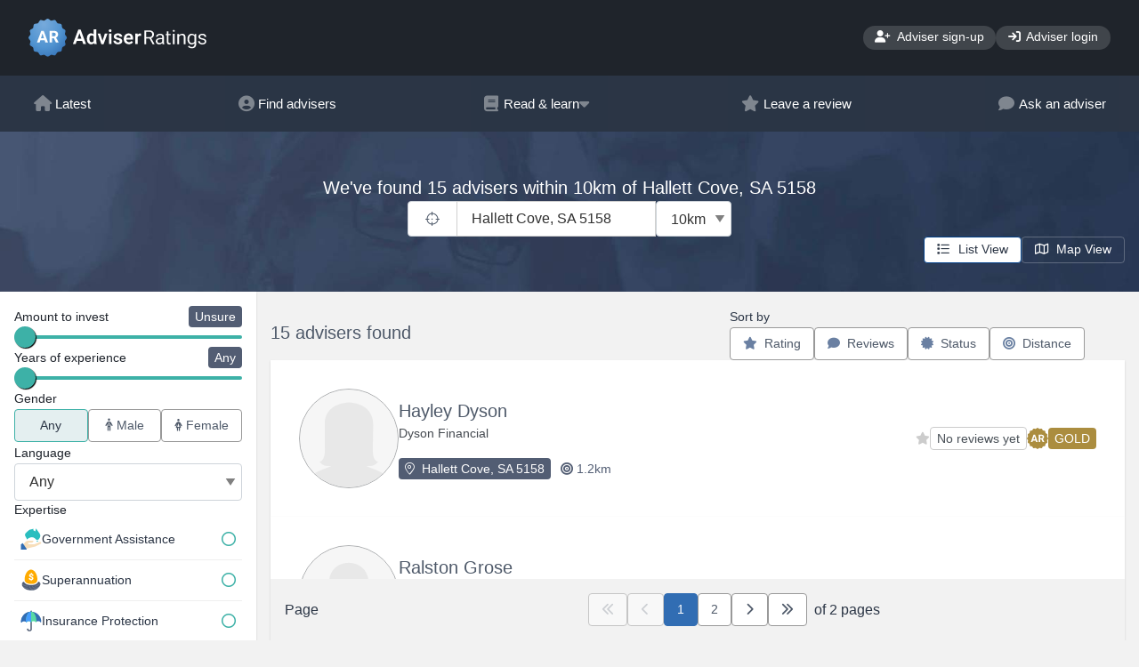

--- FILE ---
content_type: text/html;charset=UTF-8
request_url: https://www.adviserratings.com.au/find-an-adviser/Hallett+Cove-SA-5158
body_size: 77037
content:




















<!DOCTYPE html>
<html lang="en">
<head>






    <meta charset="utf-8">
    
    
    <!--  
    <meta http-equiv="Content-Security-Policy" content="
        default-src 'self';
    	script-src 'self' 'unsafe-inline' https://code.jquery.com https://cdn.jsdelivr.net https://stackpath.bootstrapcdn.com https://cdnjs.cloudflare.com https://unpkg.com https://www.googletagmanager.com https://www.google-analytics.com https://ssl.google-analytics.com https://tagmanager.google.com  ;
    	style-src 'self' 'unsafe-inline' https://cdn.jsdelivr.net https://stackpath.bootstrapcdn.com https://fonts.googleapis.com https://unpkg.com https://tagmanager.google.com https://fonts.googleapis.com">
    -->
        
    <meta http-equiv="X-UA-Compatible" content="IE=edge">
    <meta name="viewport" content="width=device-width, initial-scale=1">
    <!-- The above 3 meta tags *must* come first in the head; any other head content must come *after* these tags -->
    
    <!-- Render title / social / SEO meta tags -->
    <title>Searching advisers in Hallett Cove, SA 5158</title>
<meta name="title" content="Searching advisers in Hallett Cove, SA 5158">
<meta name="description" content="We've found 15 advisers within 10km of Hallett Cove, SA 5158">
<meta name="keywords" content="Financial Advice, Financial Adviser, Financial Advisor">
<link rel="canonical" href="https://www.adviserratings.com.au/find-an-adviser/Hallett+Cove-SA-5158">
<meta property="og:type" content="website">
<meta property="og:url" content="https://www.adviserratings.com.au/find-an-adviser/Hallett+Cove-SA-5158">
<meta property="og:title" content="Searching advisers in Hallett Cove, SA 5158">
<meta property="og:description" content="We've found 15 advisers within 10km of Hallett Cove, SA 5158">
<meta property="og:site" content="Adviser Ratings Find an Adviser">
<meta property="og:image" content="https://www.adviserratings.com.au/img/ar-logo--seo.png">
<meta property="og:image:type" content="image/png">
<meta property="og:image:width" content="800">
<meta property="og:image:height" content="400">
<meta property="og:image:alt" content="Logo for Adviser Ratings">
<meta property="twitter:card" content="summary">
<meta property="twitter:url" content="https://www.adviserratings.com.au/find-an-adviser/Hallett+Cove-SA-5158">
<meta property="twitter:title" content="Searching advisers in Hallett Cove, SA 5158">
<meta property="twitter:description" content="We've found 15 advisers within 10km of Hallett Cove, SA 5158">
<meta property="twitter:image" content="https://www.adviserratings.com.au/img/ar-logo--seo.png">
<meta property="twitter:image:alt" content="Logo for Adviser Ratings">

    
    <link rel="icon" href="/img/ar-favicon.ico" type="image/x-icon">





    <!-- Page load optimisations -->
    <link rel="preconnect" href="https://stackpath.bootstrapcdn.com">
    <link rel="preconnect" href="https://cdn.jsdelivr.net">
    
    	<link rel="preconnect" href="https://fonts.googleapis.com/">
    
    	<link rel="preconnect" href="https://fonts.gstatic.com/">
    

    
    	<!-- AR Theme specific includes -->
    	
    		<link href="https://fonts.googleapis.com/css?family=Roboto:300,400,500&amp;display=optional" rel="stylesheet"/>
    	 
    	 
    
    
	
		
		<!-- Global site tag (gtag.js) - Google Analytics --><script async src="https://www.googletagmanager.com/gtag/js?id=G-C800701246"></script><script>window.dataLayer = window.dataLayer || [];function gtag(){dataLayer.push(arguments);}gtag('js', new Date());gtag('config', 'G-C800701246');</script>
		 
		 
		
		 
		 
	

    
	    <!-- Bootstrap -->
    	<link rel="stylesheet" href="https://stackpath.bootstrapcdn.com/bootstrap/4.5.0/css/bootstrap.min.css" integrity="sha384-9aIt2nRpC12Uk9gS9baDl411NQApFmC26EwAOH8WgZl5MYYxFfc+NcPb1dKGj7Sk" crossorigin="anonymous">
    
    
    
    	<link href="https://www.adviserratings.com.au/css/ar-theme.min.css?v=build-4389" rel="stylesheet">
    
    <link href="https://cdn.jsdelivr.net/npm/select2@4.0.13/dist/css/select2.min.css" rel="stylesheet" />
    <link href="https://cdn.jsdelivr.net/npm/select2-bootstrap4-theme@1.0.0/dist/select2-bootstrap4.min.css" rel="stylesheet">
    <link href="https://cdn.jsdelivr.net/npm/selectize@0.12.6/dist/css/selectize.min.css" rel="stylesheet">
    
    

    <!-- Build details: 2.5.4-build-4389 (git#AllRelease ca016aee3ec7bc62c3d72977556c6a8ba5ca10e3) -->
    
    <script src="https://www.adviserratings.com.au/js/common.min.js?v=build-4389"></script>


</head>

<body>




	










<header class="ar-site-header">
	

    <nav class="ar-site-nav__primary">
		<ul class="ar-site-nav__primary-links">
			<li>
				<a href="https://www.adviserratings.com.au">
					<img src="/img/ar-logo.svg?v=build-4389" alt="Adviser Ratings Find an Adviser logo" width="200.11" height="43.19"/>
				</a>

				
				
			</li>
			
				
					
						<li><a href="https://portal.adviserratings.com.au/claim/join" class="ar-button ar-button--secondary"><i aria-hidden="true" class="fa fa-user-plus" style="min-width:17.5px;"></i> Adviser sign-up</a></li><li class="nav-item"><a href="https://portal.adviserratings.com.au/login" class="ar-button ar-button--secondary"><i aria-hidden="true" class="fa fa-sign-in" style="min-width:14px;"></i> Adviser login</a></li>
					
					
					
				
			
			
			
			
			
			
			
			
			
		</ul>
    </nav>
	
		
			<nav class="ar-site-nav__tertiary"><ul class="ar-layout--container"><li><a href="https://www.adviserratings.com.au"><i aria-hidden="true" class="fa fa-home" style="min-width:18px;"></i> Latest</a></li><li><a href="/home"><i aria-hidden="true" class="fa fa-user-circle" style="min-width:18px;"></i> Find advisers</a></li><li><a href="#"><i aria-hidden="true" class="fa fa-book" style="min-width:18px;"></i> Read &amp; learn <i aria-hidden="true" class="fa fa-caret-down" style="min-width:12px;"></i></a><ul><li><a href="https://www.adviserratings.com.au/search/"><img aria-hidden="true" src="/img/icons/icon--search.svg" alt="" width="32px" height="32px" loading="lazy"> Browse all</a></li><li><a href="https://www.adviserratings.com.au/search/articles/"><img aria-hidden="true" src="/img/icons/icon--article.svg" alt="" width="32px" height="32px" loading="lazy"> Articles &amp; Guides</a></li><li><a href="https://www.adviserratings.com.au/ask-an-adviser/"><img aria-hidden="true" src="/img/icons/icon--qanda.svg" alt="" width="32px" height="32px" loading="lazy"> Adviser Q&amp;As</a></li><li><a href="https://www.adviserratings.com.au/search/videos/"><img aria-hidden="true" src="/img/icons/icon--play-button.svg" alt="" width="32px" height="32px" loading="lazy"> Videos</a></li></ul></li><li><a href="/leaveReview/"><i aria-hidden="true" class="fa fa-star" style="min-width:18px;"></i> Leave a review</a></li><li><a href="https://www.adviserratings.com.au/ask-an-adviser/"><i aria-hidden="true" class="fa fa-comment" style="min-width:18px;"></i> Ask an adviser</a></li></ul></nav>
		

		
			<nav><ul class="ar-site-nav__mobile" id="navMobile"><li><a href="/"><img aria-hidden="true" src="/img/icons/icon--home.svg" alt="" width="32px" height="32px" loading="lazy"><span>Latest</span></a></li><li><a data-toggle="collapse" href="#mobileMenuLearn" role="button" aria-expanded="false" aria-controls="mobileMenuLearn"><img aria-hidden="true" src="/img/icons/icon--book.svg" alt="" width="32px" height="32px" loading="lazy"><span>Learn</span></a><ul class="collapse hide" id="mobileMenuLearn" data-parent="#navMobile"><li><a href="https://www.adviserratings.com.au/search/videos/"><img aria-hidden="true" src="/img/icons/icon--play-button.svg" alt="" width="32px" height="32px" loading="lazy"><span>Videos</span></a></li><li><a href="https://www.adviserratings.com.au/search/articles/"><img aria-hidden="true" src="/img/icons/icon--article.svg" alt="" width="32px" height="32px" loading="lazy"><span>Articles &amp; Guides</span></a></li><li><a href="https://www.adviserratings.com.au/ask-an-adviser/"><img aria-hidden="true" src="/img/icons/icon--qanda.svg" alt="" width="32px" height="32px" loading="lazy"><span>Adviser Q&amp;As</span></a></li></ul></li><li><a data-toggle="collapse" href="#mobileMenuFind" role="button" aria-expanded="false" aria-controls="mobileMenuFind"><img aria-hidden="true" src="/img/icons/icon--man-woman.svg" alt="" width="32px" height="32px" loading="lazy"><span>Find</span></a><ul class="collapse hide" id="mobileMenuFind" data-parent="#navMobile"><li><a href="/home/"><img aria-hidden="true" src="/img/icons/icon--man-woman.svg" alt="" width="32px" height="32px" loading="lazy"><span>Find an adviser</span></a></li><li><a href="https://www.adviserratings.com.au/ask-an-adviser/"><img aria-hidden="true" src="/img/icons/icon--qanda.svg" alt="" width="32px" height="32px" loading="lazy"><span>Ask an adviser tool</span></a></li></ul></li><li><a data-toggle="collapse" href="#mobileMenuReview" role="button" aria-expanded="false" aria-controls="mobileMenuReview"><img aria-hidden="true" src="/img/icons/icon--star.svg" alt="" width="32px" height="32px" loading="lazy"><span>Review</span></a><ul class="collapse hide" id="mobileMenuReview" data-parent="#navMobile"><li><a href="/leaveReview/"><img aria-hidden="true" src="/img/icons/icon--man-woman.svg" alt="" width="32px" height="32px" loading="lazy"><span>Review an adviser</span></a></li></ul></li><li><a data-toggle="collapse" href="#mobileMenuMore" role="button" aria-expanded="false" aria-controls="mobileMenuMore"><img aria-hidden="true" src="/img/icons/icon--ar-logo-mark.svg" alt="" width="32px" height="32px" loading="lazy"><span>More</span></a><ul class="collapse hide" id="mobileMenuMore" data-parent="#navMobile"><li><a href="https://www.adviserratings.com.au/contact-us/"><img aria-hidden="true" src="/img/icons/icon--envelope.svg" alt="" width="32px" height="32px" loading="lazy"><span>Contact us</span></a></li><li><a href="https://www.adviserratings.com.au/consumer-faqs/"><img aria-hidden="true" src="/img/icons/icon--qanda.svg" alt="" width="32px" height="32px" loading="lazy"><span>FAQs for consumers</span></a></li><li><a href="https://www.adviserratings.com.au/privacy/"><img aria-hidden="true" src="/img/icons/icon--consumer-protection.svg" alt="" width="32px" height="32px" loading="lazy"><span>Terms of use &amp; privacy</span></a></li><li><a href="https://www.adviserratings.com.au/about/"><img aria-hidden="true" src="/img/icons/icon--circle-info.svg" alt="" width="32px" height="32px" loading="lazy"><span>About us &amp; our rating system</span></a></li><li><a href="https://portal.adviserratings.com.au/claim/join"><img aria-hidden="true" src="/img/icons/icon--handshake.svg" alt="" width="32px" height="32px" loading="lazy"><span>Join as an adviser</span></a></li><li><a href="https://portal.adviserratings.com.au/login"><img aria-hidden="true" src="/img/icons/icon--login.svg" alt="" width="32px" height="32px" loading="lazy"><span>Login as an adviser</span></a></li></ul></li></ul></nav>
		
	
    
   	<div id="javascript-disabled-warning" class="alert alert-secondary alert-dismissible fade show mt-3" role="alert">
	  <strong>Error:</strong>
	  This site requires Javascript. Please enable Javascript before proceeding. 
	</div>
	<script>
		// Firefox plugins to disable Javascript don't support <noscript> tags, so we must do this.
		document.getElementById('javascript-disabled-warning').classList.add('d-none');
	</script>
	
	
	
</header>

	
	<main class=" " >
  	
	
		
		<div class="ar-advisers__banner">
			<div id="heroLocationContainer" class="ar-layout--flow heroLocationContainer js-dynamic-update js-validation-container" data-dynamic-update-key="heroLocation">
				
				
				
					<h1 id="searchResultSummary">We've found 15 advisers within 10km of Hallett Cove, SA 5158</h1>
				
				
				
				
				
				<div class="ar-advisers__banner-search">
					
					<div>
						<button type="button" class="ar-button ar-button--secondary geo-current-location">
							<i class="fal fa-crosshairs" style="width:16px;height:16px;"></i>
						</button>
					</div>
					

					<div class="ar-input">
						<label for="searchLocation" class="ar-label">Location</label>
						
						




 




	
	
	
	



	
	
			        
		
		
		
		
		
			<select id="searchLocationDropdown" name="location.displayNameSelect" placeholder="Enter your suburb or postcode" data-host="https://www.adviserratings.com.au"  data-focus-button-on-select="" data-submit-form-on-select="#searchAdviserResultsForm">
				
					<option value="Hallett Cove, SA 5158">Hallett Cove, SA 5158</option>
				
			</select>
		
	

<script>

	enableLocationAutoComplete('SELECTIZE', '#searchLocationDropdown', '#locationFormFields');

</script>

					</div>
					
					<div class="ar-input">
						<label for="distanceWithin" class="ar-label">Distance within</label>
						<select class="js-update-target" data-select-target="#distance-value">
							<option value="5">5km</option>
<option value="10" selected="selected">10km</option>
<option value="20">20km</option>
<option value="50">50km</option>
<option value="100">100km</option>
<option value="250">250km</option>

						</select>
					</div>
				</div>

				<div class="error-panel d-none" data-validation-message="geo-location">
					<p class="ar-badge ar-badge--danger">We can't get your location - check your settings</p>
				</div>
			</div>

			
			<div id="js-map-view-panel">
				<div class="ar-button-group">
<input id="list-view" type="radio" name="MapView" class="ar-util--sr-only" value="false" checked="checked" required>
<label class="ar-button ar-button--secondary" for="list-view">
<i class="far fa-list mr-1" style="width:16px;height=14px;"></i>
<span>List View</span>
</label>
<input id="map-view-tall" type="radio" name="MapView" class="ar-util--sr-only" value="tall" required>
<label class="ar-button ar-button--secondary" for="map-view-tall">
<i class="far fa-map mr-1" style="width:16px;height=14px;"></i>
<span>Map View</span>
</label>
</div>

			</div>
			
		</div>

	
	
	

	<div class="ar-advisers ar-layout--sidebar">
	
		<aside class="ar-layout--sidebar__aside" id="searchFilters">
			
			
				<a class="ar-button ar-button--primary ar-button--search-filters-toggle ar-button--search-filters-floating collapsed" data-toggle="collapse" href="#searchFilters .ar-layout--collapsible" role="button" aria-expanded="false" aria-controls="searchFilters">
					<i class="fa fa-filter"></i>
					<span class="ar-util--sr-only">Filters</span>
					<!-- This shim will catch clicks on the rest of the form, to auto-close the popup. -->
					<div class="ar-button--search-filters-shim"></div>
				</a>
			
			
			<!-- Put mobile filter button outside of results/map container so it doesn't appear/disappear in map view-->
			<script>
				pageReadyFunctions.push(function() {
					var scrollToTopFunction = function() {
						window.scrollTo({ top: 0, behavior: 'smooth' });
					};
					$('#searchFilters .ar-layout--collapsible').on('show.bs.collapse', scrollToTopFunction);
				});
			</script>
		
			<div class="ar-layout--flow ar-layout--collapsible collapse">
				





<form action="/searchAdviser" method="POST" id="searchAdviserResultsForm">
	<input type="hidden" name="randomSeed" value="0.14550083031035999"/>
	<input type="hidden" name="newSearch" value="false"/>
	<input id="map-view-field" type="hidden" name="mapView" value="false" data-orig-value="false"/>
	
	
	
		
		




 




	
	
	
		<div id="locationFormFields" class="d-none">
			<input type="hidden" name="location.suburb" data-location-field="suburb" value="Hallett Cove">
			<input type="hidden" name="location.state" data-location-field="state" value="SA">
			<input type="hidden" name="location.postCode" data-location-field="postCode" value="5158">
			<input type="hidden" name="location.latitude" data-location-field="latitude" value="-35.075">
			<input type="hidden" name="location.longitude" data-location-field="longitude" value="138.5099">
			<input type="hidden" name="location.displayName" data-location-field="displayName" value="Hallett Cove, SA 5158">
		</div>
	



		




	
	
	
		<input type="hidden" id="distance-value" name="distance" value="10"/>
	



	
	
		
	




	
	
	
		<input type="hidden" id="investment-value" name="investment" value="-1"/>
	



<div class="ar-input ">
	<label class="ar-label inputRange" for="investment-field">
		<span class="flex-grow-1" style="white-space: nowrap;">Amount to invest</span>
		<output for="investment-field" class="ar-badge ar-badge--slider" id="investment-label"></output>
	</label>
	<input type="range" id="investment-field" data-label="#investment-label" data-field="#investment-value" list="investment-list">
	<datalist id="investment-list"></datalist>
	<div class="ar-label ar-input--range__labels">
		<span class="flex-grow-1" style="white-space: nowrap;" id="investment-list-minValue"></span>
		<span class="" id="investment-list-maxValue"></span>
	</div>
</div>

<script>
(function(){	
	inputRangeWithDynamicValue({
		steps: [ {
  "key" : "-1",
  "label" : "Unsure"
}, {
  "key" : "0",
  "label" : "< $25k"
}, {
  "key" : "25",
  "label" : "$25k - $49k"
}, {
  "key" : "50",
  "label" : "$50k - $99k"
}, {
  "key" : "100",
  "label" : "$100k - $249k"
}, {
  "key" : "250",
  "label" : "$250k - $499k"
}, {
  "key" : "500",
  "label" : "$500k - $1m"
}, {
  "key" : "1000",
  "label" : "> $1m"
} ],
		input: '#investment-field'
	});
}());
</script>

	

	
	




	
	
	
		<input type="hidden" id="experience-value" name="experience" value="-1"/>
	



<div class="ar-input ">
	<label class="ar-label inputRange" for="experience-field">
		<span class="flex-grow-1" style="white-space: nowrap;">Years of experience</span>
		<output for="experience-field" class="ar-badge ar-badge--slider" id="experience-label"></output>
	</label>
	<input type="range" id="experience-field" data-label="#experience-label" data-field="#experience-value" list="experience-list">
	<datalist id="experience-list"></datalist>
	<div class="ar-label ar-input--range__labels">
		<span class="flex-grow-1" style="white-space: nowrap;" id="experience-list-minValue"></span>
		<span class="" id="experience-list-maxValue"></span>
	</div>
</div>

<script>
(function(){	
	inputRangeWithDynamicValue({
		steps: [ {
  "key" : "-1",
  "label" : "Any"
}, {
  "key" : "1",
  "label" : "Over 1 yr"
}, {
  "key" : "2",
  "label" : "Over 2 yrs"
}, {
  "key" : "3",
  "label" : "Over 3 yrs"
}, {
  "key" : "5",
  "label" : "Over 5 yrs"
}, {
  "key" : "8",
  "label" : "Over 8 yrs"
}, {
  "key" : "15",
  "label" : "Over 15 yrs"
}, {
  "key" : "20",
  "label" : "Over 20 yrs"
} ],
		input: '#experience-field'
	});
}());
</script>

	
	
	
		<div class="ar-input">
			<label class="ar-label">Gender</label>
			<div class="ar-button-group ar-button-group--separated btn-group-sm ar-button-group--justified">
<input id="gender-1" type="radio" name="gender" class="js-optional-item ar-util--sr-only" value="" checked="checked">
<label class="ar-button ar-button--secondary" for="gender-1">
<span>Any</span>
</label>
<input id="gender-2" type="radio" name="gender" class="ar-util--sr-only" value="MALE">
<label class="ar-button ar-button--secondary" for="gender-2">
<i class="far fa-male mr-1"></i>
<span>Male</span>
</label>
<input id="gender-3" type="radio" name="gender" class="ar-util--sr-only" value="FEMALE">
<label class="ar-button ar-button--secondary" for="gender-3">
<i class="far fa-female mr-1"></i>
<span>Female</span>
</label>
</div>

		</div>
	
	
	
		<div class="ar-input">
			<label class="ar-label">Language</label>
			<select id="language" name="language">
<option value="" selected="selected">Any</option>
<option value="English">English</option>
<option value="Mandarin">Mandarin</option>
<option value="Arabic">Arabic</option>
<option value="Cantonese">Cantonese</option>
<option value="Vietnamese">Vietnamese</option>
<option value="Italian">Italian</option>
<option value="Greek">Greek</option>
<option value="Filipino">Filipino</option>
<option value="Hindi">Hindi</option>
<option value="Spanish">Spanish</option>
<option value="Punjabi">Punjabi</option>
<option value="Korean">Korean</option>
<option value="French">French</option>
<option value="Japanese">Japanese</option>
<option value="Bengali">Bengali</option>
<option value="Russian">Russian</option>
<option value="Portuguese">Portuguese</option>
<option value="Indonesian">Indonesian</option>
<option value="Hebrew">Hebrew</option>
<option value="German">German</option>
<option value="Malay">Malay</option>
</select>

		</div>
	
	
	
		<div>
			
			
				<h2 class="ar-label">Expertise</h2>
				
				<div class="ar-input js-show-more-container">
					<ul class="ar-checkbox-list">
<li class="ar-input">
<input id="searchExpertise-1" type="checkbox" name="expertise" value="CentrelinkBenefits">
<label for="searchExpertise-1">
<img width="24px" height="24px" loading="lazy" src="/img/icons/expertise/icon--centrelinkbenefits.svg" alt="Government Assistance"></img>
<span>Government Assistance</span>
</label>
</li>
<li class="ar-input">
<input id="searchExpertise-2" type="checkbox" name="expertise" value="BuildingSuper">
<label for="searchExpertise-2">
<img width="24px" height="24px" loading="lazy" src="/img/icons/expertise/icon--buildingsuper.svg" alt="Superannuation"></img>
<span>Superannuation</span>
</label>
</li>
<li class="ar-input">
<input id="searchExpertise-3" type="checkbox" name="expertise" value="InsuranceProtection">
<label for="searchExpertise-3">
<img width="24px" height="24px" loading="lazy" src="/img/icons/expertise/icon--insuranceprotection.svg" alt="Insurance Protection"></img>
<span>Insurance Protection</span>
</label>
</li>
<li class="ar-input">
<input id="searchExpertise-4" type="checkbox" name="expertise" value="ManagingDebt">
<label for="searchExpertise-4">
<img width="24px" height="24px" loading="lazy" src="/img/icons/expertise/icon--managingdebt.svg" alt="Managing Debt"></img>
<span>Managing Debt</span>
</label>
</li>
<li class="ar-input">
<input id="searchExpertise-5" type="checkbox" name="expertise" value="PreparingForRetirement">
<label for="searchExpertise-5">
<img width="24px" height="24px" loading="lazy" src="/img/icons/expertise/icon--preparingforretirement.svg" alt="Retirement &amp; Pension"></img>
<span>Retirement &amp; Pension</span>
</label>
</li>
<li class="ar-input">
<input id="searchExpertise-6" type="checkbox" name="expertise" value="SelfManagedSuperFunds">
<label for="searchExpertise-6">
<img width="24px" height="24px" loading="lazy" src="/img/icons/expertise/icon--selfmanagedsuperfunds.svg" alt="Self Managed SuperFunds"></img>
<span>Self Managed SuperFunds</span>
</label>
</li>
<li class="ar-input">
<input id="searchExpertise-7" type="checkbox" name="expertise" value="MarginLending">
<label for="searchExpertise-7">
<img width="24px" height="24px" loading="lazy" src="/img/icons/expertise/icon--marginlending.svg" alt="Margin Lending"></img>
<span>Margin Lending</span>
</label>
</li>
<li class="ar-input">
<input id="searchExpertise-8" type="checkbox" name="expertise" value="SharesInvestments">
<label for="searchExpertise-8">
<img width="24px" height="24px" loading="lazy" src="/img/icons/expertise/icon--sharesinvestments.svg" alt="Shares &amp; Investments"></img>
<span>Shares &amp; Investments</span>
</label>
</li>
<li class="ar-input">
<input id="searchExpertise-9" type="checkbox" name="expertise" value="FinancialHardship">
<label for="searchExpertise-9">
<img width="24px" height="24px" loading="lazy" src="/img/icons/expertise/icon--financialhardship.svg" alt="Financial Hardship"></img>
<span>Financial Hardship</span>
</label>
</li>
<li class="ar-input">
<input id="searchExpertise-10" type="checkbox" name="expertise" value="Redundancy">
<label for="searchExpertise-10">
<img width="24px" height="24px" loading="lazy" src="/img/icons/expertise/icon--redundancy.svg" alt="Redundancy"></img>
<span>Redundancy</span>
</label>
</li>
<li class="ar-show-more-btn-container ar-input">
<a class="ar-show-more-btn js-show-more-btn" id="searchExpertise-show-more" href="#"><i aria-hidden="true" class="far fa-angle-down"></i> Show more</a>
</li>
<li class="ar-input ar-show-more">
<input id="searchExpertise-11" type="checkbox" name="expertise" value="AgedCare">
<label class="ar-show-more" for="searchExpertise-11">
<img width="24px" height="24px" loading="lazy" src="/img/icons/expertise/icon--agedcare.svg" alt="Aged Care"></img>
<span>Aged Care</span>
</label>
</li>
<li class="ar-input ar-show-more">
<input id="searchExpertise-12" type="checkbox" name="expertise" value="PropertyAdvisory">
<label class="ar-show-more" for="searchExpertise-12">
<img width="24px" height="24px" loading="lazy" src="/img/icons/expertise/icon--propertyinvestment.svg" alt="Property Investment"></img>
<span>Property Investment</span>
</label>
</li>
<li class="ar-input ar-show-more">
<input id="searchExpertise-13" type="checkbox" name="expertise" value="CashflowIncome">
<label class="ar-show-more" for="searchExpertise-13">
<img width="24px" height="24px" loading="lazy" src="/img/icons/expertise/icon--cashflowincome.svg" alt="Cashflow &amp; Income"></img>
<span>Cashflow &amp; Income</span>
</label>
</li>
<li class="ar-input ar-show-more">
<input id="searchExpertise-14" type="checkbox" name="expertise" value="Derivatives">
<label class="ar-show-more" for="searchExpertise-14">
<img width="24px" height="24px" loading="lazy" src="/img/icons/expertise/icon--derivatives.svg" alt="Complex Investments"></img>
<span>Complex Investments</span>
</label>
</li>
<li class="ar-input ar-show-more">
<input id="searchExpertise-15" type="checkbox" name="expertise" value="UKPensions">
<label class="ar-show-more" for="searchExpertise-15">
<img width="24px" height="24px" loading="lazy" src="/img/icons/expertise/icon--ukpensions.svg" alt="Expat Finance"></img>
<span>Expat Finance</span>
</label>
</li>
<li class="ar-input ar-show-more">
<input id="searchExpertise-16" type="checkbox" name="expertise" value="SociallyResponsibleInvestments">
<label class="ar-show-more" for="searchExpertise-16">
<img width="24px" height="24px" loading="lazy" src="/img/icons/expertise/icon--sociallyresponsibleinvestments.svg" alt="Socially Responsible"></img>
<span>Socially Responsible</span>
</label>
</li>
<li class="ar-input ar-show-more">
<input id="searchExpertise-17" type="checkbox" name="expertise" value="SmallBusinessAdvice">
<label class="ar-show-more" for="searchExpertise-17">
<img width="24px" height="24px" loading="lazy" src="/img/icons/expertise/icon--smallbusinessadvice.svg" alt="Small Business Advice"></img>
<span>Small Business Advice</span>
</label>
</li>
<li class="ar-input ar-show-more">
<input id="searchExpertise-18" type="checkbox" name="expertise" value="LoanProducts">
<label class="ar-show-more" for="searchExpertise-18">
<img width="24px" height="24px" loading="lazy" src="/img/icons/expertise/icon--loanproducts.svg" alt="Borrowing"></img>
<span>Borrowing</span>
</label>
</li>
<li class="ar-input ar-show-more">
<input id="searchExpertise-19" type="checkbox" name="expertise" value="TaxEffectiveStrategies">
<label class="ar-show-more" for="searchExpertise-19">
<img width="24px" height="24px" loading="lazy" src="/img/icons/expertise/icon--taxeffectivestrategies.svg" alt="Tax Strategies"></img>
<span>Tax Strategies</span>
</label>
</li>
<li class="ar-input ar-show-more">
<input id="searchExpertise-20" type="checkbox" name="expertise" value="SavingsInvestments">
<label class="ar-show-more" for="searchExpertise-20">
<img width="24px" height="24px" loading="lazy" src="/img/icons/expertise/icon--savingsinvestments.svg" alt="Growing Assets"></img>
<span>Growing Assets</span>
</label>
</li>
<li class="ar-input ar-show-more">
<input id="searchExpertise-21" type="checkbox" name="expertise" value="EstatePlanning">
<label class="ar-show-more" for="searchExpertise-21">
<img width="24px" height="24px" loading="lazy" src="/img/icons/expertise/icon--estateplanning.svg" alt="Wills &amp; Estates"></img>
<span>Wills &amp; Estates</span>
</label>
</li>
<li class="ar-input ar-show-more">
<input id="searchExpertise-22" type="checkbox" name="expertise" value="HouseholdBudgeting">
<label class="ar-show-more" for="searchExpertise-22">
<img width="24px" height="24px" loading="lazy" src="/img/icons/expertise/icon--householdbudgeting.svg" alt="Budgeting"></img>
<span>Budgeting</span>
</label>
</li>
</ul>

				</div>
			
		</div>
	
	
	
		
	
	





	
	
		<input id="searchPageIndex" type="hidden" name="pagination.pageIndex" value="1" data-current-page-index="1">
		<input type="hidden" name="pagination.pageSize" value="10">
	


	
	



	
	
		<input id="adviserSortField" type="hidden" name="sortField" value="">
		<input id="adviserSortDirection" type="hidden" name="sortDirection" value="">
	


	
</form>


			</div>
		</aside>
		
		<div id="js-results-container" class="ar-layout--flow js-dynamic-update js-list-view" data-dynamic-update-key="adviserResults">
			<input type="hidden" id="suburb-uri" value="/find-an-adviser/Hallett+Cove-SA-5158">
			
				
				
				<div class="ar-advisers__result-header">
					<div>
						<h2 class="h5">15 advisers found</h2>
	
						
					</div>
					
					<form class="ar-advisers__sort-triggers">
						
						








<p>Sort by</p>

<div class="ar-button-group ar-button-group__sort js-sort-buttons-panel" data-toggle="buttons" data-for-sort-field="#adviserSortField"  data-for-sort-direction="#adviserSortDirection">
	
		
		
		
		
			
			
			
				
				<button class="ar-button ar-button--secondary js-sort-button sort-descending" data-sort-field="rating" data-sort-direction="descending" data-for-page-index="#searchPageIndex">
					<i class="fa fa-star mr-1"></i> Rating
				</button>
			
			
		
	
		
		
		
		
			
			
			
				
				<button class="ar-button ar-button--secondary js-sort-button sort-descending" data-sort-field="review" data-sort-direction="descending" data-for-page-index="#searchPageIndex">
					<i class="fa fa-comment mr-1"></i> Reviews
				</button>
			
			
		
	
		
		
		
		
			
			
			
				
				<button class="ar-button ar-button--secondary js-sort-button sort-descending" data-sort-field="status" data-sort-direction="descending" data-for-page-index="#searchPageIndex">
					<i class="fas fa-certificate mr-1"></i> Status
				</button>
			
			
		
	
		
		
		
		
			
			
			
			
				
				<button class="ar-button ar-button--secondary js-sort-button sort-ascending" data-sort-field="distance" data-sort-direction="ascending" data-for-page-index="#searchPageIndex">
					<i class="fa fa-bullseye mr-1"></i> Distance
				</button>
			
		
	
</div>
	
<script>
	enableSorting();
</script>
						
					</form>
					
					
					
					
					
				</div>
	
				<div>
					
					
					
					
						
						<ul class="ar-advisers__results" itemscope itemtype="https://schema.org/ItemList">
							<meta itemprop="numberOfItems" content="15">
							<meta itemprop="name" content="Searching advisers in Hallett Cove, SA 5158">
							
								
								
								





<li class="adviser-details-action"
	data-toggle="adviser-details" data-adviser-id="1004137" data-adviser-slug="Hayley-Dyson"
	data-adviser-name="Hayley Dyson" data-address-id="0"
	itemprop="itemListElement" itemscope itemtype="https://schema.org/ListItem">
	<meta itemprop="position" content="1">
	
	
	
		<a href="https://www.adviserratings.com.au/adviser/1004137/Hayley-Dyson" class="ar-seo-link" itemprop="url">
	
	
	<div class="ar-advisers__result-item">
		

		
		
		
			<div class="d-flex flex-column align-items-center">
				<div class="ar-avatar ar-avatar--l">
					
					<img src="/img/icons/avatar/user-female-round.svg" alt="Hayley Dyson profile photo" itemprop="image">
				</div>
				
			</div>
		

		
		
		<div>
			<h2 class="h4" itemprop="name">Hayley Dyson</h2>
			
			
			
			
			
				<h3 class="h6">Dyson Financial</h3>
			
			
			
			<div class="d-flex mt-1">
				<div class="ar-badge ar-badge--dark mr-1">
					<i class="fal fa-map-marker-alt mr-1"></i>
					Hallett Cove, SA 5158
				</div>

				<div class="ar-badge ar-badge--naked">
					<i class="fa fa-bullseye"></i>
					1.2km
				</div>
				 
					<div class="text-muted ar-util--score-notes">@1.186sql-km; score=57; adv-score=7; dist-score=50</div>
				
			</div>
			


			
		</div>

		
		<div class="ar-advisers__result-ratings">
			
			
			
				<div class="ar-badge ar-badge--adviser-rating">
					<i class="fa fa-star"></i>
					<div class="ar-badge ar-badge--secondary">
						No reviews yet
					</div>
				</div>
			
			
			
				<div class="ar-badge ar-badge--adviser-rating">
					<img class="w-24px" src="/img/icons/rating/gold.svg" alt="" width="24px" height="24px" loading="lazy">
					<div>
						<div class="ar-badge badge-gold">Gold</div>
					</div>
				</div>
			
		</div>
		

		

		
	</div>
	
		</a>
	
	
</li>

							
								
								
								





<li class="adviser-details-action"
	data-toggle="adviser-details" data-adviser-id="1001006" data-adviser-slug="Ralston-Grose"
	data-adviser-name="Ralston Grose" data-address-id="0"
	itemprop="itemListElement" itemscope itemtype="https://schema.org/ListItem">
	<meta itemprop="position" content="2">
	
	
	
		<a href="https://www.adviserratings.com.au/adviser/1001006/Ralston-Grose" class="ar-seo-link" itemprop="url">
	
	
	<div class="ar-advisers__result-item">
		

		
		
		
			<div class="d-flex flex-column align-items-center">
				<div class="ar-avatar ar-avatar--l">
					
					<img src="/img/icons/avatar/user-male-round.svg" alt="Ralston Grose profile photo" itemprop="image">
				</div>
				
			</div>
		

		
		
		<div>
			<h2 class="h4" itemprop="name">Ralston Grose</h2>
			
			
			
			
			
				<h3 class="h6">Oculus Private Wealth</h3>
			
			
			
			<div class="d-flex mt-1">
				<div class="ar-badge ar-badge--dark mr-1">
					<i class="fal fa-map-marker-alt mr-1"></i>
					Hallett Cove, SA 5158
				</div>

				<div class="ar-badge ar-badge--naked">
					<i class="fa fa-bullseye"></i>
					1.4km
				</div>
				 
					<div class="text-muted ar-util--score-notes">@1.417sql-km; score=56; adv-score=6; dist-score=50</div>
				
			</div>
			


			
		</div>

		
		<div class="ar-advisers__result-ratings">
			
				<div class="ar-badge ar-badge--star-rating">
					<i aria-hidden="true" class="fa fa-star"></i>
					5.00
				</div>

				
					<div class="ar-badge ar-badge--adviser-rating">
						<i aria-hidden="true" class="fa fa-comment"></i>
						<div class="ar-badge ar-badge--review-total">
							2 Reviews
						</div>
					</div>
				
			
			
			
			
			
				<div class="ar-badge ar-badge--adviser-rating">
					<img class="w-24px" src="/img/icons/rating/bronze.svg" alt="" width="24px" height="24px" loading="lazy">
					<div>
						<div class="ar-badge badge-bronze">Bronze</div>
					</div>
				</div>
			
		</div>
		

		

		
	</div>
	
		</a>
	
	
</li>

							
								
								
								





<li class="adviser-details-action"
	data-toggle="adviser-details" data-adviser-id="322874" data-adviser-slug="Andy-Williams"
	data-adviser-name="Andy Williams" data-address-id="0"
	itemprop="itemListElement" itemscope itemtype="https://schema.org/ListItem">
	<meta itemprop="position" content="3">
	
	
	
		<a href="https://www.adviserratings.com.au/adviser/322874/Andy-Williams" class="ar-seo-link" itemprop="url">
	
	
	<div class="ar-advisers__result-item">
		

		
		
		
			<div class="d-flex flex-column align-items-center">
				<div class="ar-avatar ar-avatar--l">
					
					<img src="https://d3v64cumibwv7i.cloudfront.net/adviser-profile/andrew-john-williams-322874.jpg?v=1741846481" alt="Andy Williams profile photo" itemprop="image">
				</div>
				
			</div>
		

		
		
		<div>
			<h2 class="h4" itemprop="name">Andy Williams</h2>
			
			
			
			
			
				<h3 class="h6">Vista Financial Services Pty Ltd</h3>
			
			
			
			<div class="d-flex mt-1">
				<div class="ar-badge ar-badge--dark mr-1">
					<i class="fal fa-map-marker-alt mr-1"></i>
					Sheidow Park, SA 5158
				</div>

				<div class="ar-badge ar-badge--naked">
					<i class="fa fa-bullseye"></i>
					1.1km
				</div>
				 
					<div class="text-muted ar-util--score-notes">@1.066sql-km; score=20; adv-score=15; dist-score=5</div>
				
			</div>
			


			
		</div>

		
		<div class="ar-advisers__result-ratings">
			
				<div class="ar-badge ar-badge--star-rating">
					<i aria-hidden="true" class="fa fa-star"></i>
					4.97
				</div>

				
					<div class="ar-badge ar-badge--adviser-rating">
						<i aria-hidden="true" class="fa fa-comment"></i>
						<div class="ar-badge ar-badge--review-total">
							37 Reviews
						</div>
					</div>
				
			
			
			
			
			
				<div class="ar-badge ar-badge--adviser-rating">
					<img class="w-24px" src="/img/icons/rating/platinum.svg" alt="" width="24px" height="24px" loading="lazy">
					<div>
						<div class="ar-badge badge-platinum">Platinum</div>
					</div>
				</div>
			
		</div>
		

		

		
	</div>
	
		</a>
	
	
</li>

							
								
								
								





<li class="adviser-details-action"
	data-toggle="adviser-details" data-adviser-id="433036" data-adviser-slug="Ross-Monteleone"
	data-adviser-name="Ross Monteleone" data-address-id="0"
	itemprop="itemListElement" itemscope itemtype="https://schema.org/ListItem">
	<meta itemprop="position" content="4">
	
	
	
		<a href="https://www.adviserratings.com.au/adviser/433036/Ross-Monteleone" class="ar-seo-link" itemprop="url">
	
	
	<div class="ar-advisers__result-item">
		

		
		
		
			<div class="d-flex flex-column align-items-center">
				<div class="ar-avatar ar-avatar--l">
					
					<img src="https://d3v64cumibwv7i.cloudfront.net/adviser-profile/rosario-monteleone-433036.jpg?v=1750297366" alt="Ross Monteleone profile photo" itemprop="image">
				</div>
				
			</div>
		

		
		
		<div>
			<h2 class="h4" itemprop="name">Ross Monteleone</h2>
			
			
			
			
			
				<h3 class="h6">Assured Wealth Advisors Pty Ltd</h3>
			
			
			
			<div class="d-flex mt-1">
				<div class="ar-badge ar-badge--dark mr-1">
					<i class="fal fa-map-marker-alt mr-1"></i>
					Morphett Vale, SA 5162
				</div>

				<div class="ar-badge ar-badge--naked">
					<i class="fa fa-bullseye"></i>
					6.8km
				</div>
				 
					<div class="text-muted ar-util--score-notes">@6.766sql-km; score=19; adv-score=15; dist-score=4</div>
				
			</div>
			


			
		</div>

		
		<div class="ar-advisers__result-ratings">
			
				<div class="ar-badge ar-badge--star-rating">
					<i aria-hidden="true" class="fa fa-star"></i>
					5.00
				</div>

				
					<div class="ar-badge ar-badge--adviser-rating">
						<i aria-hidden="true" class="fa fa-comment"></i>
						<div class="ar-badge ar-badge--review-total">
							34 Reviews
						</div>
					</div>
				
			
			
			
			
			
				<div class="ar-badge ar-badge--adviser-rating">
					<img class="w-24px" src="/img/icons/rating/platinum.svg" alt="" width="24px" height="24px" loading="lazy">
					<div>
						<div class="ar-badge badge-platinum">Platinum</div>
					</div>
				</div>
			
		</div>
		

		

		
	</div>
	
		</a>
	
	
</li>

							
								
								
								





<li class="adviser-details-action"
	data-toggle="adviser-details" data-adviser-id="307741" data-adviser-slug="Mark-Tyminski"
	data-adviser-name="Mark Tyminski" data-address-id="28168"
	itemprop="itemListElement" itemscope itemtype="https://schema.org/ListItem">
	<meta itemprop="position" content="5">
	
	
	
		<a href="https://www.adviserratings.com.au/adviser/307741/Mark-Tyminski" class="ar-seo-link" itemprop="url">
	
	
	<div class="ar-advisers__result-item">
		

		
		
		
			<div class="d-flex flex-column align-items-center">
				<div class="ar-avatar ar-avatar--l">
					
					<img src="https://d3v64cumibwv7i.cloudfront.net/adviser-profile/mark-tyminski-307741.jpg?v=1658909394" alt="Mark Tyminski profile photo" itemprop="image">
				</div>
				
			</div>
		

		
		
		<div>
			<h2 class="h4" itemprop="name">Mark Tyminski</h2>
			
			
			
			
			
				<h3 class="h6">Ellastone Financial Planning Pty Ltd</h3>
			
			
			
			<div class="d-flex mt-1">
				<div class="ar-badge ar-badge--dark mr-1">
					<i class="fal fa-map-marker-alt mr-1"></i>
					North Brighton, SA 5048
				</div>

				<div class="ar-badge ar-badge--naked">
					<i class="fa fa-bullseye"></i>
					8km
				</div>
				 
					<div class="text-muted ar-util--score-notes">@8.03sql-km; score=18; adv-score=14; dist-score=4</div>
				
			</div>
			


			
		</div>

		
		<div class="ar-advisers__result-ratings">
			
				<div class="ar-badge ar-badge--star-rating">
					<i aria-hidden="true" class="fa fa-star"></i>
					4.83
				</div>

				
					<div class="ar-badge ar-badge--adviser-rating">
						<i aria-hidden="true" class="fa fa-comment"></i>
						<div class="ar-badge ar-badge--review-total">
							20 Reviews
						</div>
					</div>
				
			
			
			
			
			
				<div class="ar-badge ar-badge--adviser-rating">
					<img class="w-24px" src="/img/icons/rating/gold.svg" alt="" width="24px" height="24px" loading="lazy">
					<div>
						<div class="ar-badge badge-gold">Gold</div>
					</div>
				</div>
			
		</div>
		

		

		
	</div>
	
		</a>
	
	
</li>

							
								
								
								





<li class="adviser-details-action"
	data-toggle="adviser-details" data-adviser-id="245824" data-adviser-slug="Ian-Blieschke"
	data-adviser-name="Ian Blieschke" data-address-id="0"
	itemprop="itemListElement" itemscope itemtype="https://schema.org/ListItem">
	<meta itemprop="position" content="6">
	
	
	
		<a href="https://www.adviserratings.com.au/adviser/245824/Ian-Blieschke" class="ar-seo-link" itemprop="url">
	
	
	<div class="ar-advisers__result-item">
		

		
		
		
			<div class="d-flex flex-column align-items-center">
				<div class="ar-avatar ar-avatar--l">
					
					<img src="/img/icons/avatar/user-male-round.svg" alt="Ian Blieschke profile photo" itemprop="image">
				</div>
				
			</div>
		

		
		
		<div>
			<h2 class="h4" itemprop="name">Ian Blieschke</h2>
			
			
			
			
			
				<h3 class="h6">Holdfast Life &amp; Invest Pty Ltd</h3>
			
			
			
			<div class="d-flex mt-1">
				<div class="ar-badge ar-badge--dark mr-1">
					<i class="fal fa-map-marker-alt mr-1"></i>
					Glenelg South, SA 5045
				</div>

				<div class="ar-badge ar-badge--naked">
					<i class="fa fa-bullseye"></i>
					9.8km
				</div>
				 
					<div class="text-muted ar-util--score-notes">@9.804sql-km; score=15; adv-score=11; dist-score=4</div>
				
			</div>
			


			
		</div>

		
		<div class="ar-advisers__result-ratings">
			
				<div class="ar-badge ar-badge--star-rating">
					<i aria-hidden="true" class="fa fa-star"></i>
					4.50
				</div>

				
					<div class="ar-badge ar-badge--adviser-rating">
						<i aria-hidden="true" class="fa fa-comment"></i>
						<div class="ar-badge ar-badge--review-total">
							1 Review
						</div>
					</div>
				
			
			
			
			
			
				<div class="ar-badge ar-badge--adviser-rating">
					<img class="w-24px" src="/img/icons/rating/silver.svg" alt="" width="24px" height="24px" loading="lazy">
					<div>
						<div class="ar-badge badge-silver">Silver</div>
					</div>
				</div>
			
		</div>
		

		

		
	</div>
	
		</a>
	
	
</li>

							
								
								
								





<li class="adviser-details-action"
	data-toggle="adviser-details" data-adviser-id="334065" data-adviser-slug="Lachlan-Semmens"
	data-adviser-name="Lachlan Semmens" data-address-id="0"
	itemprop="itemListElement" itemscope itemtype="https://schema.org/ListItem">
	<meta itemprop="position" content="7">
	
	
	
		<a href="https://www.adviserratings.com.au/adviser/334065/Lachlan-Semmens" class="ar-seo-link" itemprop="url">
	
	
	<div class="ar-advisers__result-item">
		

		
		
		
			<div class="d-flex flex-column align-items-center">
				<div class="ar-avatar ar-avatar--l">
					
					<img src="https://resources.adviserratings.com.au/adviser-profile/lachlan-edmund-semmens-334065.png" alt="Lachlan Semmens profile photo" itemprop="image">
				</div>
				
			</div>
		

		
		
		<div>
			<h2 class="h4" itemprop="name">Lachlan Semmens</h2>
			
			
			
			
			
				<h3 class="h6">Wealth in Mind Pty Ltd</h3>
			
			
			
			<div class="d-flex mt-1">
				<div class="ar-badge ar-badge--dark mr-1">
					<i class="fal fa-map-marker-alt mr-1"></i>
					Morphett Vale, SA 5162
				</div>

				<div class="ar-badge ar-badge--naked">
					<i class="fa fa-bullseye"></i>
					4.4km
				</div>
				 
					<div class="text-muted ar-util--score-notes">@4.425sql-km; score=10; adv-score=5; dist-score=5</div>
				
			</div>
			


			
		</div>

		
		<div class="ar-advisers__result-ratings">
			
			
			
				<div class="ar-badge ar-badge--adviser-rating">
					<i class="fa fa-star"></i>
					<div class="ar-badge ar-badge--secondary">
						No reviews yet
					</div>
				</div>
			
			
			
				<div class="ar-badge ar-badge--adviser-rating">
					<img class="w-24px" src="/img/icons/rating/bronze.svg" alt="" width="24px" height="24px" loading="lazy">
					<div>
						<div class="ar-badge badge-bronze">Bronze</div>
					</div>
				</div>
			
		</div>
		

		

		
	</div>
	
		</a>
	
	
</li>

							
								
								
								





<li class="adviser-details-action"
	data-toggle="adviser-details" data-adviser-id="1273441" data-adviser-slug="Paul-Reid"
	data-adviser-name="Paul Reid" data-address-id="0"
	itemprop="itemListElement" itemscope itemtype="https://schema.org/ListItem">
	<meta itemprop="position" content="8">
	
	
	
		<a href="https://www.adviserratings.com.au/adviser/1273441/Paul-Reid" class="ar-seo-link" itemprop="url">
	
	
	<div class="ar-advisers__result-item">
		

		
		
		
			<div class="d-flex flex-column align-items-center">
				<div class="ar-avatar ar-avatar--l">
					
					<img src="/img/icons/avatar/user-male-round.svg" alt="Paul Reid profile photo" itemprop="image">
				</div>
				
			</div>
		

		
		
		<div>
			<h2 class="h4" itemprop="name">Paul Reid</h2>
			
			
			
			
			
				<h3 class="h6">Assetz Financial Planning</h3>
			
			
			
			<div class="d-flex mt-1">
				<div class="ar-badge ar-badge--dark mr-1">
					<i class="fal fa-map-marker-alt mr-1"></i>
					Sheidow Park, SA 5158
				</div>

				<div class="ar-badge ar-badge--naked">
					<i class="fa fa-bullseye"></i>
					1.9km
				</div>
				 
					<div class="text-muted ar-util--score-notes">@1.879sql-km; score=10; adv-score=5; dist-score=5</div>
				
			</div>
			


			
		</div>

		
		<div class="ar-advisers__result-ratings">
			
			
			
				<div class="ar-badge ar-badge--adviser-rating">
					<i class="fa fa-star"></i>
					<div class="ar-badge ar-badge--secondary">
						No reviews yet
					</div>
				</div>
			
			
			
				<div class="ar-badge ar-badge--adviser-rating">
					<img class="w-24px" src="/img/icons/rating/bronze.svg" alt="" width="24px" height="24px" loading="lazy">
					<div>
						<div class="ar-badge badge-bronze">Bronze</div>
					</div>
				</div>
			
		</div>
		

		

		
	</div>
	
		</a>
	
	
</li>

							
								
								
								





<li class="adviser-details-action"
	data-toggle="adviser-details" data-adviser-id="264187" data-adviser-slug="Steven-Hampel"
	data-adviser-name="Steven Hampel" data-address-id="0"
	itemprop="itemListElement" itemscope itemtype="https://schema.org/ListItem">
	<meta itemprop="position" content="9">
	
	
	
		<a href="https://www.adviserratings.com.au/adviser/264187/Steven-Hampel" class="ar-seo-link" itemprop="url">
	
	
	<div class="ar-advisers__result-item">
		

		
		
		
			<div class="d-flex flex-column align-items-center">
				<div class="ar-avatar ar-avatar--l">
					
					<img src="/img/icons/avatar/user-male-round.svg" alt="Steven Hampel profile photo" itemprop="image">
				</div>
				
			</div>
		

		
		
		<div>
			<h2 class="h4" itemprop="name">Steven Hampel</h2>
			
			
			
			
			
				<h3 class="h6">RetireInvest Brighton</h3>
			
			
			
			<div class="d-flex mt-1">
				<div class="ar-badge ar-badge--dark mr-1">
					<i class="fal fa-map-marker-alt mr-1"></i>
					Somerton Park, SA 5044
				</div>

				<div class="ar-badge ar-badge--naked">
					<i class="fa fa-bullseye"></i>
					8.8km
				</div>
				 
					<div class="text-muted ar-util--score-notes">@8.809sql-km; score=9; adv-score=5; dist-score=4</div>
				
			</div>
			


			
		</div>

		
		<div class="ar-advisers__result-ratings">
			
			
			
				<div class="ar-badge ar-badge--adviser-rating">
					<i class="fa fa-star"></i>
					<div class="ar-badge ar-badge--secondary">
						No reviews yet
					</div>
				</div>
			
			
			
				<div class="ar-badge ar-badge--adviser-rating">
					<img class="w-24px" src="/img/icons/rating/bronze.svg" alt="" width="24px" height="24px" loading="lazy">
					<div>
						<div class="ar-badge badge-bronze">Bronze</div>
					</div>
				</div>
			
		</div>
		

		

		
	</div>
	
		</a>
	
	
</li>

							
								
								
								





<li class="adviser-details-action"
	data-toggle="adviser-details" data-adviser-id="1252254" data-adviser-slug="Jessica-Ni"
	data-adviser-name="Jessica Ni" data-address-id="0"
	itemprop="itemListElement" itemscope itemtype="https://schema.org/ListItem">
	<meta itemprop="position" content="10">
	
	
	
		<a href="https://www.adviserratings.com.au/adviser/1252254/Jessica-Ni" class="ar-seo-link" itemprop="url">
	
	
	<div class="ar-advisers__result-item">
		

		
		
		
			<div class="d-flex flex-column align-items-center">
				<div class="ar-avatar ar-avatar--l">
					
					<img src="/img/icons/avatar/user-female-round.svg" alt="Jessica Ni profile photo" itemprop="image">
				</div>
				
			</div>
		

		
		
		<div>
			<h2 class="h4" itemprop="name">Jessica Ni</h2>
			
			
			
			
			
				<h3 class="h6">Jsa Accounting Pty Ltd</h3>
			
			
			
			<div class="d-flex mt-1">
				<div class="ar-badge ar-badge--dark mr-1">
					<i class="fal fa-map-marker-alt mr-1"></i>
					Reynella, SA 5161
				</div>

				<div class="ar-badge ar-badge--naked">
					<i class="fa fa-bullseye"></i>
					3.5km
				</div>
				 
					<div class="text-muted ar-util--score-notes">@3.455sql-km; score=6; adv-score=1; dist-score=5</div>
				
			</div>
			


			
		</div>

		
		<div class="ar-advisers__result-ratings">
			
			
			
				<div class="ar-badge ar-badge--adviser-rating">
					<i class="fa fa-star"></i>
					<div class="ar-badge ar-badge--secondary">
						No reviews yet
					</div>
				</div>
			
			
			
				<div class="ar-badge ar-badge--adviser-rating">
					<img class="w-24px" src="/img/icons/rating/silver.svg" alt="" width="24px" height="24px" loading="lazy">
					<div>
						<div class="ar-badge badge-silver">Silver</div>
					</div>
				</div>
			
		</div>
		

		

		
	</div>
	
		</a>
	
	
</li>

							
						</ul>
					
					
	
					<div class="ar-advisers__result-footer">
						
						
							
							







	
		<p class="mr-2">Page</p>
	
	<div class="ar-button-group js-pagination" data-toggle="pagination" data-for="#searchPageIndex">
		
			
				
				
				
					<button class="ar-button ar-button--secondary " disabled>
						<i aria-hidden="true" class="fa fa-chevron-double-left"></i><span class="sr-only">First</span>
					</button>
				
			
		
			
				
				
				
					<button class="ar-button ar-button--secondary " disabled>
						<i aria-hidden="true" class="fa fa-chevron-left"></i><span class="sr-only">Previous</span>
					</button>
				
			
		
			
				
					<button class="ar-button ar-button--secondary active " aria-current="page">
						<span class="sr-only">Current</span>
						1
					</button>
				
				
				
			
		
			
				
				
					<button class="ar-button ar-button--secondary js-pagination-trigger " data-page-index="2">
						
						2
					</button>
				
				
			
		
			
				
				
					<button class="ar-button ar-button--secondary js-pagination-trigger " data-page-index="2">
						<span class="sr-only">Next</span>
						<i aria-hidden="true" class="fa fa-chevron-right"></i><span class="sr-only">Next</span>
					</button>
				
				
			
		
			
				
				
					<button class="ar-button ar-button--secondary js-pagination-trigger " data-page-index="2">
						<span class="sr-only">Last</span>
						<i aria-hidden="true" class="fa fa-chevron-double-right"></i><span class="sr-only">Last</span>
					</button>
				
				
			
		
	</div>
	
		<p class="ml-2">of 2 pages</p>
	


<script>
	enablePagination();
</script>

						
					</div>
				</div>
			
		</div>
		<div id="js-map-container" class="ar-advisers__map" style="display: none; height: 100%;">
			<p class="text-center text-muted" style="margin: 0 auto; padding: 50px 0;"><i class="far fa-map mr-1" aria-hidden="true"> </i>Loading ...</p>
		</div>


	</div>

	












	<div class="modal fade" id="adviserDetailsModal" tabindex="-1" role="dialog" aria-labelledby="adviserDetailsModal" aria-hidden="true">
		<div class="modal-dialog modal-dialog-centered modal-dialog-scrollable modal-lg">
			<div class="modal-content">
				<div class="modal-header ar-layout-modal--header-center">
					<div class="modal-header-content">
						
					</div>
					<div class="modal-header-preview">
						
					</div>
					
						<button type="button" class="close" data-dismiss="modal"
							aria-label="Close">
							<span aria-hidden="true">&times;</span>
						</button>
					
				</div>
				
				<div class="modal-body main"></div>
				<div class="modal-footer">
					
					
					
					
   		<div class="modal-footer-content">
   		</div>
	
				</div>
			</div>
		</div>
	</div>



	<script>
	var setSearchVanityURI = function() {
		var suburbSearchEnabled = 'true';
		if (suburbSearchEnabled != 'true')
			return;
		var suburbURI = $('#suburb-uri').val();
		console.log(suburbURI);
		if (window.history.replaceState)
			window.history.replaceState(null, '', suburbURI);
	}
	
	var showAdviserDetails = function(id, name, slug, addressId) {
		var fullProfile = true;
		if (fullProfile) {
			// This modifies our history so that hitting the back button will re-run the search without triggering
			// a form resubmission error
			if (window.history.replaceState)
				window.history.replaceState(null, '', '/backToSearchAdviser');
			var uri = '/adviser/'+id+'/'+slug;
			
			if (addressId && addressId != 0)
				uri = uri +'?closestAddressId='+addressId;
			
			window.location.href = uri;
			return;
		}
		var postData = { "id": id};
		if (addressId && addressId != 0)
			postData.closestAddressId = addressId;
		showModalDialogByAjax( {
			id: '#adviserDetailsModal',
			updateHeading: true,
			url: '/adviserDetails',
			data: postData
		});
	}
	
	var clickAdviserDetailButtons = function(e) {
		// Adviser profile has <a href> around the panel for SEO, so let's prevent them both from firing
		e.preventDefault();
		var btn = $(e.target).closest('.btn,li,.js-adviser-click');
		var id = $(btn).data('adviser-id');
		var name = $(btn).data('adviser-name');
		var slug = $(btn).data('adviser-slug');
		var addressId = $(btn).data('address-id');
		showAdviserDetails(id, name, slug, addressId);
	}
	
	var clickAdviserGetInTouchButton = function(e) {
		e.stopImmediatePropagation();
		var form = $(e.target).closest('form');
		if ($(form).length)
			$(form)[0].submit();
	}
	
	// New function to reset pagination to first page
	var resetPaginationToFirstPage = function() {
		// Reset the page index to 1 (or 0 depending on your pagination implementation)
		$('#searchPageIndex').val('1'); // or '0' if your pagination is 0-based
		
		// Also reset any other pagination-related fields if they exist
		var form = $('#searchAdviserResultsForm');
		$(form).find('input[name="pageIndex"]').val('1');
		$(form).find('input[name="page"]').val('1');
		$(form).find('input[name="currentPage"]').val('1');
	}
	
	var mapViewChangeHandler = function(e) {
		var newValue = $('#js-map-view-panel input:checked').val();
		var currentValue = $('#map-view-field').data('orig-value');
		if (currentValue == newValue)
			return;
		// Update map view filter on form
		$('#map-view-field').val(newValue == 'tall' ? 'true' : newValue).data('orig-value', newValue);
		
		// Reset pagination to page 1 when map view changes
		resetPaginationToFirstPage();
		
		// AD-920 improve responsiveness when switching between map and list views...
		if (newValue == 'true') {
			$('#js-map-container').show().removeClass('h-auto');
			$('#searchFilters').removeClass('h-auto');
			$('#js-results-container').hide();
		} else if (newValue == 'tall') {
			$('#js-map-container').show().addClass('h-auto');
			$('#searchFilters').addClass('h-auto');
			$('#js-results-container').hide();
		} else {
			$('#js-map-container').hide();
			$('#js-results-container').show();
		}
		
		// Auto-submit the form
		autoSubmitForm();
	}
	
	var autoSubmitForm_Old = function() {
		var form = $('#searchAdviserResultsForm');
		if ($(form).length)
			$(form)[0].submit();
	}
	
	var renderAdviserResults = function(data, status, request, isPagination) {
		var targets = $(document.body).find('.js-dynamic-update');
		var sources = $(data).find('.js-dynamic-update');
		
		$(targets).each(function() {					
			var targetKey = $(this).data('dynamic-update-key');
			if (targetKey == null || targetKey == '')
				return;
			
			var sourceElement = null;
			$(sources).each(function() {
				var sourceKey = $(this).data('dynamic-update-key');
				if (sourceKey == targetKey)
					sourceElement = this;
			});
			if (sourceElement == null)
				$(this).empty();
			else
				$(this).html($(sourceElement).html());
		});
		// We must re-register handlers for newly instantiated dom elements.
		registerReloadablePageHandlers();
		registerButtonHandlers();
		setSearchVanityURI();
		
		// Inline Javascript will register some handlers with deferred actions - so trigger them here
		invokePageReadyFunctions(false);
		invokePageReadyFunctions(true);
		if (isPagination) {
			document.querySelector('.ar-advisers__result-header').scrollIntoView({ 
			  behavior: 'smooth' 
			});
		}
		
		// Don't switch views here - otherwise rapid changes of view mode can cause wrong view to be displayed
		//$('#js-map-container').hide();
		//$('#js-results-container').show();
		$('#searchFilters').css('height', '').css('overflow-y', '');
	}
	
	var renderAdviserResultsError = function(data, status) {
		var bodyData = $(data.responseText).filter('.error-panel');
		var error;
		if (bodyData.length)
			error = bodyData;
		else
			error = $('<div class="alert alert-danger mt-4">Unexpected error performing search</div>');
		$('main').html(error);
	}
	
	var renderAdviserMap = function(data, status, request) {
		$('#searchResultSummary').text(data.summary);
		// Don't switch views here - otherwise rapid changes of view mode can cause wrong view to be displayed
		//$('#js-map-container').show();
		//$('#js-results-container').hide();
		
		var cx = data.centre.latitude, cy = data.centre.longitude;
		var minx = data.min.latitude, miny = data.min.longitude;
		var maxx = data.max.latitude, maxy = data.max.longitude;
		googleMapManager.show(cx, cy, minx, miny, maxx, maxy, data.distance, data.advisers);
	}
	
	var renderAdviserMapError = function(data, status) {
		var error = $('<div class="alert alert-danger mt-4">Unexpected error performing search</div>');
		$('main').html(error);
	}
	
	var mapResizeHandler = function(mapElement, height) {
		// Resize search filters panel to match map (but only in desktop mode)
		
		$('#searchFilters').css('height', height+'px').css('overflow-y', 'auto');
	}
	
	// This submit method does an AJAX style POST, and then merges the HTML result into the source document
	// This improves usability by preventing the page from jumping back to the top of the screen.
	var autoSubmitForm = function(opts) {
		var isPagination = opts && opts.pagination;
		
		// If this is NOT a pagination request, reset pagination to first page
		if (!isPagination) {
			resetPaginationToFirstPage();
		}
		
		var form = $('#searchAdviserResultsForm');
		var formData = $(form).serialize();
		var isMapView = $(form).find('input[name=mapView]').val() == "true";
		$.ajax({
			method: "POST",
			url: $(form).attr('action'),
			data: formData,
			cache: false,
			dataType: isMapView ? "json" : "html",
			success: isMapView ? renderAdviserMap : function(d,s,r) { renderAdviserResults(d,s,r, isPagination); },
			error: isMapView ? renderAdviserMapError : renderAdviserResultsError
		});
	}
	
	var autoSubmitFormOnChangeHandler = function(e) {
		// Ignore change events on select object behind select2 fields - because our data handlers must fire before we can invoke form.
		if ($(e.target).data('select2-id'))
			return;
		// Ignore change events on select object behind selectize objects - for similar reason
		if($(e.target).hasClass('selectized'))
			return;

		// Reset pagination to page 1 when any filter changes
		resetPaginationToFirstPage();

		var autoSubmitEnabled = true;
		if (autoSubmitEnabled)
			autoSubmitForm();
	}
	
	var clickSearchBreadcrumbButtons = function(e) {
		var btn = $(e.target).closest('button');
		var name = $(btn).data('field');
		var value = $(btn).data('value');
		var form = $('#searchAdviserResultsForm');
		
		// Untick checkboxes
		var elems = $(form).find('input[type=checkbox][name='+name+'][value='+value+']');
		$(elems).prop('checked', false);
		
		// Untick menus
		elems = $(form).find('select[name='+name+'] option[value='+value+']');
		$(elems).prop('selected', null);
		
		// Untick radio buttons
		elems = $(form).find('input[type=radio][name='+name+']');
		$(elems).prop('checked', false).closest('label').removeClass('active');
		// Select 'optional' radio button.
		var optionalRadio = $(elems).parent().find('input[type=radio]').filter('.js-optional-item');
		$(optionalRadio).prop('checked', true).closest('label').addClass('active');
		
		// Unselect range fields
		elems = $(form).find('input[type=range]').filter('#'+name+'-field');
		if ($(elems).length)
			$(elems)[0].dispatchEvent(rangeResetEvent);
		
		// Hide the breadcrumb button (except for last button we hide the panel).
		var breadcrumbsContainer = $('#js-breadcrumbs-container');
		if ($(breadcrumbsContainer).find('button').length > 1)
			$(btn).closest('button').remove();
		else
			$(breadcrumbsContainer).collapse('hide');
		
		// Reset pagination to page 1 when breadcrumb filter is removed
		resetPaginationToFirstPage();
		
		// Auto-submit the form
		autoSubmitForm();
	}
	
	var showMoreButtonHandler = function(e) {
		e.preventDefault();
		var tgt = $(e.target).closest('li,div');
		var container = $(tgt).closest('.js-show-more-container');
		$(container).find('.ar-show-more').removeClass('ar-show-more');
		$(tgt).remove();
		googleMapManager.scrollAndZoomMap.call(googleMapManager);
	}
	
	// Additional function to handle range slider changes (if you have custom range sliders)
	var handleRangeSliderChange = function(e) {
		// Reset pagination when range sliders change
		resetPaginationToFirstPage();
		
		// Trigger auto-submit if enabled
		var autoSubmitEnabled = true;
		if (autoSubmitEnabled)
			autoSubmitForm();
	}
	
	// These handlers can be re-invoked if HTML is reloaded within page.
	var registerReloadablePageHandlers = function() {
		$('li[data-toggle=adviser-details]').click(clickAdviserDetailButtons);
		$('button[data-toggle=adviser-contact-form]').click(clickAdviserGetInTouchButton);
		$('button.js-search-breadcrumb').click(clickSearchBreadcrumbButtons);
	}
	
	registerPageReadyFunction(function() {
		registerReloadablePageHandlers();
		setSearchVanityURI();
	
		// These handlers are not re-loaded.
		$('#searchAdviserResultsForm,#heroLocationContainer').on('change', autoSubmitFormOnChangeHandler);
		$('#js-map-view-panel').on('change', mapViewChangeHandler);
		$('#searchExpertise-show-more').click(showMoreButtonHandler);
		
		// Handle range input changes specifically
		$('input[type="range"]').on('input change', handleRangeSliderChange);
		
		// Handle select changes that might not be caught by the general change handler
		$('select[name="distance"], select[name="investment"], select[name="experience"], select[name="gender"], select[name="language"], select[name="expertise"], select[name="dealerGroupIds"]').on('change', function() {
			resetPaginationToFirstPage();
		});
		
		var switchToMapView = 'false';
		if (switchToMapView == 'true') {
			$('#map-view-tall,#map-view').attr('checked', true).trigger('change');
		}
	});
	
	enableTooltips();
	
	if('SELECTIZE' == 'SELECT2') {
		enableGeoLocationFormValidation('#searchAdviserResultsForm', '#searchLocationDropdown', 'select2input-error');
	} else {
		enableGeoLocationFormValidation('#searchAdviserResultsForm', '#searchLocationField', 'html5input-error');
	}

	var googleMapManager = {
		elementName : '',
		element : null,
		map : null,
		loadedJS: false,
		loadingJS: false,
		key : null,
		centre: {},
		bounds: {},
		distance: 0,
		useClusters: true,
		showRadius: true,
		radiusCircle : null,
		advisers: new Map(),
		resizeCallbackFn : null,
		adviserInfo : null,
		hasAdviserClickHandler : false,
		show : function(cLat, cLong, minLat, minLong, maxLat, maxLong, distance, advisers) {
			if (cLong != null)
				this.centre = { lat: cLat, lng: cLong };
			if (maxLong != null)
				this.bounds = { sw: { lat: minLat, lng: minLong }, ne: { lat: maxLat, lng: maxLong } };
			if (distance != null)
				this.distance = distance;
			if (advisers != null)
				this.updateAdvisers(advisers);
			
			if (this.map != null)
				this.scrollAndZoomMap();
			else if (this.loadedJS)
				this.initMap();
			else if (!this.loadingJS)
				this.loadJS();
		},
		scrollAndZoomMap : function() {
			if (this.map == null)
				return;
			
			this.resizePanel();		
			this.refitMap(true);
			
	        // Show markers on the map
			this.showMarkers();
		},
		initMap : function() {
			if (this.map != null)
				return;
			this.element = document.getElementById(this.elementName);
			if (this.element == null)
				return;
			this.resizePanel();
			var mapStyle = [
				{ "featureType": "poi", "stylers": [ { "visibility": "off" } ] },
				{ "featureType": "transit", "elementType": "labels.icon", "stylers": [ { "hue": "0x00ff40", "saturation": -75, "lightness": 75 } ] },
				{ "featureType": "road", "elementType": "labels.icon", "stylers": [ { "hue": "0x00ff40", "saturation": -75, "lightness": 75 } ] }
			];
			this.map = new google.maps.Map(this.element, {
				zoom: 12,
				center: this.centre,
				styles: mapStyle,
				zoomControl: true,
				zoomControlOptions: {
				  position: google.maps.ControlPosition.RIGHT_TOP
				}
	        });
	        this.refitMap(false);
	        
	        var self = this;
	        this.map.addListener("click", function() {
	        	self.closeInfoPanel.call(self);
        	});
	        
	        // Show markers on the map
			this.showMarkers();
		},
		resizePanel : function() {
			if (this.element == null)
				return;
			// Adjust size of map to bottom of page.
			var windowHeight = window.innerHeight || document.documentElement.clientHeight || documentbody.clientHeight;
			var top = Math.round($(this.element).offset().top);
			var height = (windowHeight - top > 320) ? windowHeight - top : 320;
			$(this.element).css('min-height', height+'px');
			
			if (this.resizeCallbackFn != null)
				this.resizeCallbackFn(this.element, height);
		},
		refitMap : function(doPanFirst) {
			// NOTE: We cannot convert to LatLngBounds until google maps JS loaded
			var b = new google.maps.LatLngBounds(this.bounds.sw, this.bounds.ne);
			if (!this.element || $(this.element).is(':hidden')) {
				// AD-958: Do not refit Map when map is hidden - otherwise it will zoom to whole world.
				return;
			}
			if (doPanFirst)
				this.map.panToBounds(b);	// To animate scroll
	        this.map.fitBounds(b);			// To resize zoom
		},
		updateAdvisers : function(advisers) {
			// calculate add/remove advisers in map
			var newAdvisers = new Map();
			for (var i = 0; i < advisers.length; i++) {
				var adviser = advisers[i];
				newAdvisers.set(adviser.addrId, adviser);
			}
			// calculate adviser to remove
			for (const [k, v] of this.advisers) {
				if (!newAdvisers.has(k)) {
					// delete this adviser
					//console.log('removing adviser '+k);
					if (v.marker != null) {
						// Remove from google map
						v.marker.setMap(null);
						//if (this.markerClusterer != null)
						//	this.markerClusterer.removeMarker(v.marker, true);
						v.marker = null;
					}
					this.advisers.delete(k);
				}
			}
			// calculate advisers to add
			for (const [k, v] of newAdvisers) {
				if (!this.advisers.has(k)) {
					// add this adviser
					//console.log('adding adviser '+k);
					this.advisers.set(k, v);
				}
			}
		},
		closeInfoPanel : function() {
			if (this.adviserInfo != null)
				this.adviserInfo.close();
		},
		registerAdviserClickHandler: function() {
			if (!this.hasAdviserClickHandler) {
	        	// We only register click handler once
				$('#mapAdviserPopup').click(clickAdviserDetailButtons);
				this.hasAdviserClickHandler = true;
			}
		},
		handleMarkerClick : function(m, v) {
			var self = this;
			const loadingString = '<div class="ar-card">Loading...</div>';
			const contentString = '<div id="mapAdviserPopup" class="ar-map">'+loadingString+'</div>';
	        if (this.adviserInfo == null) {
				this.adviserInfo = new google.maps.InfoWindow({
		        	content: contentString,
		        });
	        } else {
	        	$('#mapAdviserPopup').html(loadingString);
	        }
	        this.adviserInfo.open({anchor: m, map: this.map});
	        
			$.ajax({
				method: "POST",
				url: '/showMapPopup',
				data: { ids: v.ids, latitude: v.latitude, longitude: v.longitude },
				cache: true,
				dataType: "html",
				success: function(data, status, request) {
					$('#mapAdviserPopup').html(data);
					self.registerAdviserClickHandler.call(self);
				},
				error: function() {
					$('#mapAdviserPopup').html('<div class="??">Unexpected error fetching advisers</div>');
				}
			});
		},
		showMarkers : function() {
			var markers = [];
			var self = this;
			for (const [k, v] of this.advisers) {
				if (v.marker == null) {
					v.marker = new google.maps.Marker({ map: this.map, position: { lat: v.latitude, lng: v.longitude }});
					v.marker.addListener("click", function() { self.handleMarkerClick.call(self, v.marker, v); }); 
				}
				var multipleAdvisers = v.ids.length > 1;
				v.marker.setIcon(multipleAdvisers ? '/img/icons/map/multiple.svg' : '/img/icons/map/single.svg');
				markers.push(v.marker);
			}
			if (this.useClusters) {
				if (this.markerClusterer == null) {
					this.markerClusterer = new MarkerClusterer(this.map, markers, {
						imagePath: '/img/icons/map/m',
						averageCenter: true,
						maxZoom: 17
					});
					// Marker cluster intercepts map clicks - so handle closing info panel on cluster click here.
			        this.markerClusterer.addListener("click", function() {
			        	self.closeInfoPanel.call(self);
		        	});
				} else {
					this.markerClusterer.clearMarkers();
					this.markerClusterer.addMarkers(markers, false);
				}
			}
			if (this.showRadius) {
				if (this.radiusCircle != null)
					this.radiusCircle.setMap(null);
				this.radiusCircle = new google.maps.Circle({
					center: this.centre,
					radius: this.distance * 1000,
					strokeColor: '#4488ff',
					strokeOpacity: 0.5,
					fillOpacity: 0,
					strokeWeight: 2,
					map: this.map
				});
				// Circle intercepts map clicks so handle circle clicks here.
		        this.radiusCircle.addListener("click", function() {
		        	self.closeInfoPanel.call(self);
	        	});
			}
		},
		loadJS : function() {
			// Create the script tag, set the appropriate attributes
			this.loadingJS = true;
			var script = document.createElement('script');
			script.src = 'https://maps.googleapis.com/maps/api/js?key='+this.key+'&callback=initMap';
			script.async = true;

			if (this.useClusters) {
				// Ensure script2 loads first
				script.async = false;
				
				// Create the script tag for MarkerClusterer
				var script2 = document.createElement('script');
				// script2.src = 'https://unpkg.com/@googlemaps/markerclustererplus/dist/index.min.js';
				script2.src = '/js/markerclusterer_1.2.0.min.js';
				script2.async = false;
				document.head.appendChild(script2);
			}
			
			// Attach your callback function to the `window` object
			// Due to timing issue where an ajax result can call show while JS is still loading,
			// we use an interim loadingJS state.
			var self = this;
			window.initMap = function() { self.loadingJS = false; self.loadedJS = true; self.initMap() };

			// Append the 'script' elements to 'head'
			document.head.appendChild(script);
			
			// Let's update window size on resize.
			$(window).resize(function() {
				self.resizePanel.call(self);
				self.refitMap.call(self, true);
			});
		},
		init : function(elementName, key) {
			this.elementName = elementName;
			this.key = key;
		}
	};
	googleMapManager.init('js-map-container', 'AIzaSyCaTGmmIoq9gBRrfBfldoWzQhhEc69L27Q');
	googleMapManager.resizeCallbackFn = mapResizeHandler;

</script>


	</main>

	


<footer class="ar-site-footer">
	
		
			
			
			<ul class="ar-site-footer__sitemap ar-layout--container"><li><h3>Adviser Ratings</h3><ul class="footer__list"><li><a href="https://www.adviserratings.com.au/about/">About us</a></li><li><a href="https://www.adviserratings.com.au/about/the-rating-system/">Our rating system</a></li><li><a href="https://www.adviserratings.com.au/terms-of-use/">Terms of use</a></li><li><a href="https://www.adviserratings.com.au/privacy/">Privacy</a></li><li><a href="https://www.adviserratings.com.au/contact/">Contact us</a></li><li><a href="https://www.adviserratings.com.au/media/">News &amp; Media</a></li></ul></li><li><h3>For consumers</h3><ul class="footer__list"><li><a href="/leaveReview">Review your adviser</a></li><li><a href="https://www.adviserratings.com.au/consumer-faqs/">FAQs for consumers</a></li><li><a href="/home">Find advisers</a></li><li><a href="https://www.adviserratings.com.au/ask-an-adviser/">Ask an adviser</a></li></ul></li><li><h3>Find an adviser</h3><ul class="footer__list"><li><a href="/find-an-adviser/Melbourne-VIC-3000">Melbourne</a></li>
<li><a href="/find-an-adviser/Sydney-NSW-2000">Sydney</a></li>
<li><a href="/find-an-adviser/Brisbane-QLD-4000">Brisbane</a></li>
<li><a href="/find-an-adviser/Adelaide-SA-5000">Adelaide</a></li>
<li><a href="/find-an-adviser/Perth-WA-6000">Perth</a></li></ul></li><li><h3>For professionals</h3><ul class="footer__list"><li><a href="https://portal.adviserratings.com.au/claim/join/">Join as an adviser</a></li><li><a href="https://www.adviserratings.com.au/adviser-faqs/">FAQs for advisers</a></li><li><a href="https://portal.adviserratings.com.au/login/">Adviser login</a></li></ul></li></ul><div class="ar-site-footer__legal ar-layout--flow"><p>While we may facilitate the review and introduction of advisers, customers of Adviser Ratings will be responsible for entering into their own agreement with advisers introduced through our website. Adviser Ratings does not provide personal financial advice nor do we recommend or suggest a particular adviser is right for you. We provide information of a general nature and we do not take into consideration your personal objectives, financial situation or needs. Always consider whether the advice and information you are provided suits your needs. Adviser Ratings does not endorse, accept or adopt the advisers on our site, the content of any profiles or the comments or discussion in any community forums. For further information about how we rate our advisers, <a href="https://www.adviserratings.com.au/about/the-rating-system/" title="The Rating System" style="text-decoration: underline;">click here</a>.</p><p>Adviser Ratings Pty Ltd (ABN 18 154 273 640 ) is a Sydney based company located at Level 22, Tower 3, 300 Barangaroo Avenue, Sydney, NSW, 2000, Australia.</p></div><div class="ar-site-footer__copyright"><div class="ar-site-footer__social-links"><a href="https://www.facebook.com/AdviserRatings" target="_blank"><i class="fab fa-facebook-f" aria-hidden="true"></i> <span>Facebook</span></a><a href="https://www.linkedin.com/company/adviser-ratings/" target="_blank"><i class="fab fa-linkedin-in" aria-hidden="true"></i> <span>LinkedIn</span></a><a href="https://twitter.com/adviserratings" target="_blank"><i class="fab fa-twitter" aria-hidden="true"></i> <span>Twitter</span></a><a href="https://www.adviserratings.com.au/contact-us/" target="_blank"><i class="fal fa-envelope" aria-hidden="true"></i> <span>Contact us</span></a></div><p>&copy; 2026 Adviser Ratings Pty Ltd. <span class="ar-site-footer__version" aria-hidden="true" title="PROD v2.5.4-build-4389">v2.5.4 <!-- git#AllRelease ca016aee3ec7bc62c3d72977556c6a8ba5ca10e3 --> </span></p></div>
			
		
		
	
</footer>

	



	
	<script src="https://code.jquery.com/jquery-3.6.0.min.js" crossorigin="anonymous"></script>

<script src="https://cdn.jsdelivr.net/npm/popper.js@1.16.0/dist/umd/popper.min.js" integrity="sha384-Q6E9RHvbIyZFJoft+2mJbHaEWldlvI9IOYy5n3zV9zzTtmI3UksdQRVvoxMfooAo" crossorigin="anonymous"></script>
<script src="https://stackpath.bootstrapcdn.com/bootstrap/4.5.0/js/bootstrap.min.js" integrity="sha384-OgVRvuATP1z7JjHLkuOU7Xw704+h835Lr+6QL9UvYjZE3Ipu6Tp75j7Bh/kR0JKI" crossorigin="anonymous"></script>
	<script src="https://cdn.jsdelivr.net/npm/select2@4.0.13/dist/js/select2.min.js"></script>

<script src="https://cdn.jsdelivr.net/npm/selectize@0.12.6/dist/js/standalone/selectize.min.js"></script>


	<script>
		registerPageReadyFunction(function() {
			recaptchaManager.init('https://www.google.com/recaptcha/api.js', '6LfnQT8aAAAAAPsxTd7nIK5Ejhz9tsvOPk-XOAdH');
		});
	</script>


</body>

</html>


--- FILE ---
content_type: text/css
request_url: https://www.adviserratings.com.au/css/ar-theme.min.css?v=build-4389
body_size: 111200
content:
:root{--xxxxxl: calc(48 / 16);--xxxxl: calc(40 / 16);--xxxl: calc(32 / 16);--xxl: calc(24 / 16);--xl: calc(20 / 16);--l: calc(18 / 16);--m: 1;--s: calc(14 / 16);--xs: calc(12 / 16);--font-5xl: calc(var(--xxxxxl) * 1rem);--font-4xl: calc(var(--xxxxl) * 1rem);--font-3xl: calc(var(--xxxl) * 1rem);--font-2xl: calc(var(--xxl) * 1rem);--font-xl: calc(var(--xl) * 1rem);--font-l: calc(var(--l) * 1rem);--font-m: calc(var(--m) * 1rem);--font-s: calc(var(--s) * 1rem);--font-xs: calc(var(--xs) * 1rem);--facebook-primary: #1877f2;--linkedin-primary: #2977c9;--youtube-primary: #c00;--twitter-primary: #1d9bf0;--font-awesome: "Font Awesome 6 Pro"}*,*::after,*::before{box-sizing:border-box;margin:0;padding:0}body{font-family:sans-serif;min-width:20rem}abbr{cursor:help}address{font-style:normal}img{display:block;max-width:100%}ul:not([class]){padding-left:1em}ul[class]{list-style:none;margin-bottom:0}blockquote{margin:0 !important}p,label{margin-bottom:0}.h1,.h2,.h3,.h4,.h5,.h6{font-weight:400}.h1{font-size:var(--font-5xl);line-height:1.3}.h2{font-size:var(--font-4xl);line-height:1.3}.h3{font-size:var(--font-3xl);line-height:1.3}.h4{font-size:var(--font-2xl);line-height:1.3}.h5{font-size:var(--font-xl);line-height:1.5}.h6{font-size:var(--font-m);line-height:1.5}.ar-util--sr-only{border:0;clip:rect(0, 0, 0, 0);height:1px;margin:-1px;overflow:hidden;padding:0;position:absolute;white-space:nowrap;width:1px}@keyframes popIn{0%{opacity:0;transform:scale(0.8)}50%{transform:scale(1.5)}100%{opacity:1;transform:scale(1)}}@keyframes fadeInTop{0%{opacity:0;transform:translateY(-1em)}100%{opacity:1;transform:translateY(0)}}@keyframes fadeInBottom{0%{opacity:0;transform:translate3d(0, 100%, 0);visibility:hidden}to{opacity:1;transform:translateZ(0);visibility:visible}}@keyframes rotate360{0%{transform:rotate(0deg)}100%{transform:rotate(360deg)}}.ar-util--word-break{word-break:break-word;word-wrap:break-word}.ar-util--score-notes{display:none}.ar-alert{background-color:#fff;padding:.5em 1em;width:100%}.ar-alert--info{background-color:#dcebee}.ar-alert--danger{background-color:#fee2e2;color:#7f1d1d}.js-scroll-error .ar-alert{display:none}.js-scroll-error.is-invalid .ar-alert{display:block}.js-scroll-error .ar-badge--text-length{background-color:#eaebeb;color:#000}.js-scroll-error .ar-badge--text-length.is-invalid{background-color:#dc3545;color:#fff}.ar-avatar{--avatar-size: 5rem;border:1px solid;border-radius:9999px;height:var(--avatar-size);overflow:hidden;width:var(--avatar-size)}.ar-avatar--l{--avatar-size: 7rem}.ar-avatar--m{--avatar-size: 5rem}.ar-avatar--s{--avatar-size: 3.75rem}.ar-avatar+.ar-avatar__rating-overlay{margin-top:-1.25rem}.ar-avatar--l+.ar-avatar__rating-overlay{margin-top:-1.5rem}.ar-avatar>img{width:100%}.ar-adviser-banner{background-color:#fff;padding:1em 0}.ar-adviser-banner .ar-avatar{transition:all 200ms ease-in-out}.ar-adviser-banner__cta{display:flex;flex-wrap:wrap;gap:.5em;justify-content:center}.sticky{position:sticky;top:0;width:100%;z-index:999;transition:height 400ms ease-out}.sticky-active .sticky-hide{display:none !important}.sticky-active .ar-avatar{--avatar-size: 5rem;transition:all .3s ease-in}.sticky-active h1{font-size:1.5rem}@media(max-width: 767px){.sticky .sticky-hide{display:none !important}}.ar-badge{border-radius:4px;display:inline-block;font-size:.75rem;padding:0 .5em;white-space:nowrap}.ar-badge .fa{color:currentColor}.ar-badge--danger{background-color:#dc3545;color:#fff}.ar-badge--secondary{background-color:#eaeaea;color:#495057}.ar-badge--dark{background-color:#525d73;color:#fff}.ar-badge--success{background-color:#28a745;color:#fff}.ar-badge--ratings,.ar-badge--warning{background-color:#edac41;color:#000}.ar-badge--ratings .fa-star,.ar-badge--warning .fa-star{color:inherit}.ar-button{border-radius:4px;display:inline-block;cursor:default !important;font-size:1rem;font-weight:500;line-height:1.5;padding:.75em 2em;text-decoration:none;user-select:none}.ar-button:focus{outline-offset:4px;outline-width:1px}.ar-button:hover{text-decoration:none}.ar-button:disabled{opacity:.5}.ar-button .fa{color:inherit;pointer-events:none}.ar-button-group{display:flex}.ar-button-group .fa{font-size:.875rem}.ar-button-group .ar-button:disabled:hover{background-color:transparent;border-color:inherit;color:inherit;opacity:.5}.ar-button-group input:disabled+.ar-button{opacity:.5}.ar-button-group input:disabled+.ar-button:hover{background-color:transparent;border-color:#999;color:inherit}.ar-button-group:not(.ar-button-group--separated):not(.ar-button-group--pagination) .ar-button:not(.ar-button:last-of-type){border-bottom-right-radius:0;border-top-right-radius:0}.ar-button-group:not(.ar-button-group--separated):not(.ar-button-group--pagination) .ar-button:not(.ar-button:first-of-type){border-bottom-left-radius:0;border-top-left-radius:0;border-left:0}.ar-button-group--separated{gap:.5em}.ar-button-group--justified .ar-button{align-items:center;display:flex;flex:1;justify-content:center}.ar-button-group .ar-button.active,.ar-button-group input[type=radio]:checked+.ar-button{background-color:var(--button-group-button-active-background-color);border-color:var(--button-group-button-active-border-color);color:var(--button-group-button-active-color)}.ar-card{--card-padding: 1em;--card-border-radius: 0.25em;background-color:#fff;border-radius:var(--card-border-radius);box-shadow:1px 1px 4px #939ba2}.ar-card__header{padding:var(--card-padding);padding-bottom:0}.ar-card__title{font-size:1.25rem !important;margin:0}.ar-card__body{padding:var(--card-padding)}.ar-card__body.ar-card__bordered-rows .row:first-of-type{border-top:none !important}.ar-card__body.ar-card__bordered-rows .row{border-top:1px solid #dee2e6 !important}.ar-card__footer{padding:var(--card-padding);padding-top:0}.ar-card-group .ar-card{border-radius:0}.ar-card-group .ar-card:first-of-type{border-top-left-radius:var(--card-border-radius);border-top-right-radius:var(--card-border-radius)}.ar-card-group .ar-card:last-of-type{border-bottom-left-radius:var(--card-border-radius);border-bottom-right-radius:var(--card-border-radius)}.ar-card-group .ar-card__body{padding-top:.5em}.ar-checkbox--star label{font-size:2rem;padding:.0625em}@media screen and (min-width: 768px){.ar-checkbox--star label{font-size:3rem}}.ar-checkbox--star .fa-star{color:#ccc;transition:all .2s ease-in-out}.ar-checkbox--star-checked{animation:popIn .2s}.ar-checkbox--star-checked:nth-of-type(1){animation-delay:calc(1 * 0.05s)}.ar-checkbox--star-checked:nth-of-type(2){animation-delay:calc(2 * 0.05s)}.ar-checkbox--star-checked:nth-of-type(3){animation-delay:calc(3 * 0.05s)}.ar-checkbox--star-checked:nth-of-type(4){animation-delay:calc(4 * 0.05s)}.ar-checkbox--star-checked:nth-of-type(5){animation-delay:calc(5 * 0.05s)}.ar-checkbox--star-checked .fa-star{color:#eeab41}.ar-checkbox--description{align-items:center;background-color:#2b3545;border-top-right-radius:4px;border-bottom-right-radius:4px;color:#fff;display:none;font-size:.875rem;padding:0 .5em;position:absolute;right:-1.5em;bottom:-3.75em;transform:translateY(-50%)}@media screen and (min-width: 768px){.ar-checkbox--description{bottom:unset;top:50%;right:0}}.ar-checkbox--description.is-visible{display:flex;animation:popIn .2s}.ar-checkbox--description::before{border-top:14px solid transparent;border-bottom:14px solid transparent;border-right:18px solid #2b3545;content:"";display:block;height:0;margin-left:-25px;margin-top:0px;width:0}@media screen and (min-width: 768px){.ar-checkbox--description::before{border-top:18px solid transparent;border-bottom:16px solid transparent}}.ar-input input[type=checkbox]{border:0;clip:rect(0, 0, 0, 0);height:1px;margin:-1px;overflow:hidden;padding:0;position:absolute;white-space:nowrap;width:1px}.ar-input input[type=checkbox]+label{align-items:center;display:flex;gap:.5em;height:100%;padding:.75em 1em}.ar-input input[type=checkbox]+label>*:nth-child(2){flex-grow:1}.ar-input input[type=checkbox]+label img{max-height:24px}.ar-input input[type=checkbox]+label::after{color:#555;content:"";font-family:var(--font-awesome);font-size:1.5rem}.ar-input input[type=checkbox]:checked+label::after{content:"";font-family:var(--font-awesome);font-weight:900}.modal.preview-mode .modal-header-content,.modal.preview-mode .modal-body.main,.modal:not(.preview-mode) .modal-header-preview,.modal:not(.preview-mode) .modal-body.preview,.modal:not(.preview-mode) .modal-footer .btn.show-in-preview{display:none}.modal.detail-inactive .show-if-active,.modal.detail-active .show-if-inactive{display:none}.ar-download::before{font-weight:400;font-family:var(--font-awesome);content:"";margin-right:.25em}.ar-download.ar-downloading::before{display:inline-block;animation:rotate 1.5s ease-in-out infinite;font-weight:900;font-family:var(--font-awesome);content:"";margin-right:.25em}.ar-input{display:flex;flex-direction:column;gap:.5em}.ar-input__hint{font-size:.875rem}.ar-input--no-label{gap:.1em}.ar-input--no-label label{display:flex;order:2}.ar-input--no-label label .ar-label__text{border:0;clip:rect(0, 0, 0, 0);height:1px;margin:-1px;overflow:hidden;padding:0;position:absolute;white-space:nowrap;width:1px}.ar-input label{user-select:none}.ar-input--horizontal{flex-direction:row}.ar-icon{--container-size: 5rem;--icon-size: calc(var(--container-size) / 2);position:relative}.ar-icon::before{background-color:#f4f7fa;border:1px solid #e6ebf2;border-radius:9999px;content:"";display:block;height:var(--container-size);width:var(--container-size)}.ar-icon img{left:50%;position:absolute;top:50%;transform:translateX(-50%) translateY(-50%);width:var(--icon-size)}.ar-label{align-items:center;color:#555;display:flex;font-size:1rem;font-weight:700;justify-content:space-between}.ar-list--icons-before{display:grid;grid-template-columns:repeat(auto-fit, minmax(15rem, 1fr));gap:1em}.ar-list--icons-before .ar-input input[type=checkbox]+label{border:1px solid #ced4da;border-radius:4px;font-size:.875rem;gap:1em;justify-content:space-between;line-height:1.2;position:relative;transition:all 200ms ease-out}.ar-list--icons-before .ar-input input[type=checkbox]+label::after{content:"";font-size:var(--font-l);position:absolute;transition:all .2s ease-in-out}.ar-list--icons-before .ar-input input[type=checkbox]+label:hover{background:#e4eff0;border:1px solid #9fd3cf;color:unset}.ar-list--icons-before .ar-input input[type=checkbox]:focus+label{background:#e4eff0;border:1px solid #9fd3cf;color:unset}.ar-list--icons-before .ar-input input[type=checkbox]:checked+label{background:#e4eff0;border:1px solid #9fd3cf;color:unset;gap:1.5em}.ar-list--icons-before .ar-input input[type=checkbox]:checked+label::after{background:#3db1a7;color:#fff;border-bottom-left-radius:4px;border-top-left-radius:4px;content:"";margin-left:-0.85em;padding:.51em .4em}.ar-checkbox-list{display:grid;gap:.5em;grid-template-columns:repeat(auto-fill, minmax(12rem, 1fr))}@media only screen and (min-width: 1024px){.ar-checkbox-list{gap:.5em}}.ar-checkbox-list .ar-input input[type=checkbox]+label{font-size:var(--font-s);padding:.75em .5em}.ar-checkbox-list .ar-input input[type=checkbox]+label::after{color:#3db1a7;font-size:var(--font-m)}.ar-list--icon-cards{display:grid;grid-template-columns:repeat(auto-fill, minmax(15rem, 1fr));gap:1rem}.ar-list--icon-cards li{align-items:center;border-radius:4px;display:flex;flex-direction:column;gap:.5em;padding:1em}.ar-logo{background-color:#fff;border:1px solid #efefef;border-radius:4px;height:5rem;padding:.5em;width:10rem;min-width:10rem}@media screen and (max-width: 56em){.ar-logo{height:4rem;padding:.4em;width:8rem;min-width:8rem}}.ar-logo>img{height:100%;object-fit:contain;width:100%}.ar-logo--s{width:7rem;height:3.5rem}.ar-progress-steps{counter-reset:step-counter;display:flex;flex-direction:row;gap:.25em;max-width:768px;margin:0 auto;padding:2em 1em 1em}@media only screen and (min-width: 40rem){.ar-progress-steps{gap:1em}}.ar-progress-steps__step{--counter-size: 1.75em;--connector-size: 5px;align-items:center;color:#fff;counter-increment:step-counter;display:flex;gap:.5em;flex:1;flex-direction:column;font-weight:400;position:relative}@media only screen and (min-width: 640px){.ar-progress-steps__step{--counter-size: 2em;text-align:center}}.ar-progress-steps__step::before{align-items:center;background-color:#586271;color:#fff;border-radius:9999px;content:counter(step-counter);display:flex;height:var(--counter-size);justify-content:center;width:var(--counter-size)}.ar-progress-steps__step::after{background-color:#586271;content:"";display:block;height:var(--connector-size);position:absolute;left:calc(50% + calc(var(--counter-size) / 2));top:calc((var(--counter-size) / 2) - (var(--connector-size) / 2));width:calc(90% - var(--connector-size) / 2);height:var(--connector-size);z-index:0}.ar-progress-steps__step:last-of-type::after{height:0;width:0}.ar-progress-steps__step--current::before{background-color:#fff;border:2px solid #fff;color:#586271}.ar-input input[type=range]{width:100%}.ar-input input[type=range]:focus{outline:none}.ar-input--range__labels{display:none;font-size:.75rem;font-weight:500}.ar-input select{-moz-appearance:none;-webkit-appearance:none;appearance:none;background:#fff;border:1px solid #ccc;border-radius:4px;color:#333;font:inherit;font-size:1rem;letter-spacing:inherit;line-height:1.5;padding:.5em 1em;word-spacing:inherit}.ar-input select:not([multiple]){padding-right:1.2em;background-repeat:no-repeat;background-position:calc(100% - 0.25em) center;background-size:1em auto;background-image:url("data:image/svg+xml, %3Csvg width='48' height='48' xmlns='http://www.w3.org/2000/svg'%3E%3Cpath d='M40 12L24 36 8 12z' fill='gray'/%3E%3C/svg%3E%0A")}.ar-input select[multiple]{padding:0}.ar-input select:focus{box-shadow:0 0 0 .2rem rgba(46,164,79,.25);outline:none}.ar-input option{padding:.75em 1em}.ar-input input[type=text],.ar-input textarea{background:#fff;border:1px solid #ccc;color:#333;padding:.625em 1.5em;border-radius:4px;font-size:1rem;line-height:1.5;padding:.75em 1em}.ar-layout--container{margin:0 auto;max-width:80rem;padding:0 1em}.ar-layout--flow{display:flex;flex-direction:column;gap:1em}.ar-layout--flow p{text-align:left;width:100%}.ar-layout--sidebar{display:grid;grid-template-columns:18rem 1fr}@media screen and (max-width: 64rem){.ar-layout--sidebar{display:block}}@media only screen and (max-width: 64rem){.ar-layout--sidebar__aside{height:auto !important}}.ar-layout--sidebar>.collapse:not(.show),.ar-layout--sidebar .ar-layout--collapsible.collapse:not(.show){display:block}@media only screen and (max-width: 64rem){.ar-layout--sidebar>.collapse:not(.show),.ar-layout--sidebar .ar-layout--collapsible.collapse:not(.show){display:none}}.ar-layout--sidebar-reverse{display:grid;grid-template-columns:1fr 20rem;gap:1em}@media screen and (max-width: 991px){.ar-layout--sidebar-reverse{display:block}.ar-layout--sidebar-reverse>.ar-layout--flow{padding-bottom:.5rem}}.ar-layout--flex-1{display:flex;flex-direction:column;gap:1em}.ar-layout--flex-1>*{flex:1}@media screen and (min-width: 64rem){.ar-layout--flex-1{flex-direction:row}}.ar-layout--stretch-first-child>*:first-child{flex-grow:1}.ar-layout-modal--header-center{position:relative}.ar-layout-modal--header-center .modal-header-content{flex-grow:1}@media screen and (max-width: 639px){.ar-layout-modal--header-center>.close{position:absolute;right:1em}}.ar-layout-gap--0_5em{gap:.5em}.ar-layout--grid-columns-3x1fr{display:grid;gap:1em}@media screen and (min-width: 64rem){.ar-layout--grid-columns-3x1fr{grid-template-columns:repeat(3, 1fr)}}.ar-layout--grid-columns-2fr-1fr{display:grid;gap:1em}@media screen and (min-width: 64rem){.ar-layout--grid-columns-2fr-1fr{grid-template-columns:2fr 1fr}}.ar-layout--group_vertical{display:flex;flex-direction:column;gap:.4rem}.ar-layout--group_horizontal{display:flex;flex-direction:row;gap:.4rem}.ar-layout--group_alignright>*{margin-left:auto}.ar-layout--group_alignleft>*{margin-right:auto}.ar-layout--group_aligncenter>*{margin-left:auto;margin-right:auto}.ar-layout--group_alignjustify>*{margin-left:0;margin-right:0}.ar-layout--group_alignjustify>a,.ar-layout--group_alignjustify>form>a{display:block}.ar-layout--group_textalignright>*{text-align:right}.ar-layout--group_textaligncenter>*{text-align:center}.ar-layout--group_textalignleft>*{text-align:left}@media(min-width: 576px){.ar-layout--group_sm_vertical{display:flex;flex-direction:column;gap:.4rem}.ar-layout--group_sm_horizontal{display:flex;flex-direction:row;gap:.4rem}.ar-layout--group_sm_alignright>*{margin-left:auto}.ar-layout--group_sm_alignleft>*{margin-right:auto}.ar-layout--group_sm_aligncenter>*{margin-left:auto;margin-right:auto}.ar-layout--group_sm_alignjustify>*{margin-left:0;margin-right:0}.ar-layout--group_sm_alignjustify>a,.ar-layout--group_sm_alignjustify>form>a{display:block}.ar-layout--group_sm_textalignright>*{text-align:right}.ar-layout--group_sm_textaligncenter>*{text-align:center}.ar-layout--group_sm_textalignleft>*{text-align:left}}@media(min-width: 768px){.ar-layout--group_md_vertical{display:flex;flex-direction:column;gap:.4rem}.ar-layout--group_md_horizontal{display:flex;flex-direction:row;gap:.4rem}.ar-layout--group_md_alignright>*{margin-left:auto}.ar-layout--group_md_alignleft>*{margin-right:auto}.ar-layout--group_md_aligncenter>*{margin-left:auto;margin-right:auto}.ar-layout--group_md_alignjustify>*{margin-left:0;margin-right:0}.ar-layout--group_md_alignjustify>a,.ar-layout--group_md_alignjustify>form>a{display:block}.ar-layout--group_md_textalignright>*{text-align:right}.ar-layout--group_md_textaligncenter>*{text-align:center}.ar-layout--group_md_textalignleft>*{text-align:left}}@media(min-width: 992px){.ar-layout--group_lg_vertical{display:flex;flex-direction:column;gap:.4rem}.ar-layout--group_lg_horizontal{display:flex;flex-direction:row;gap:.4rem}.ar-layout--group_lg_alignright>*{margin-left:auto}.ar-layout--group_lg_alignleft>*{margin-right:auto}.ar-layout--group_lg_aligncenter>*{margin-left:auto;margin-right:auto}.ar-layout--group_lg_alignjustify>*{margin-left:0;margin-right:0}.ar-layout--group_lg_alignjustify>a,.ar-layout--group_lg_alignjustify>form>a{display:block}.ar-layout--group_lg_textalignright>*{text-align:right}.ar-layout--group_lg_textaligncenter>*{text-align:center}.ar-layout--group_lg_textalignleft>*{text-align:left}}.ar-layout-overflow--auto{overflow:auto}.ar-layout--text-align-center{text-align:center}.ar-layout--text-align-left{text-align:left}.ar-layout--text-align-right{text-align:right}@media(min-width: 576px){.ar-layout--text-align-sm-center{text-align:center}.ar-layout--text-align-sm-left{text-align:left}.ar-layout--text-align-sm-right{text-align:right}}@media(min-width: 768px){.ar-layout--text-align-md-center{text-align:center}.ar-layout--text-align-md-left{text-align:left}.ar-layout--text-align-md-right{text-align:right}}@media(min-width: 992px){.ar-layout--text-align-lg-center{text-align:center}.ar-layout--text-align-lg-left{text-align:left}.ar-layout--text-align-lg-right{text-align:right}}.ar-site-footer__nav{display:flex;flex-wrap:wrap;gap:1em;padding-bottom:2em;padding-top:2em}.ar-site-footer__nav a{text-decoration:none}.ar-site-footer__nav a:hover{text-decoration:underline}.ar-site-footer__legal{font-size:.75rem;padding:2em 0}.ar-site-footer__legal>*{margin:0 auto;max-width:80rem;padding:0 1em}.ar-site-footer__copyright{margin:0 auto;max-width:80rem;padding:0 1em;align-items:center;display:flex;flex-wrap:wrap;font-size:.805rem;gap:1em;justify-content:space-between;padding:1em}.ar-site-footer__social-links{display:flex;flex-wrap:wrap;gap:1em}.ar-site-footer__social-links a{align-items:center;display:flex;gap:.25em}.ar-site-footer__social-links span{font-size:.805rem}@media screen and (max-width: 767px){.ar-site-footer__social-links span{border:0;clip:rect(0, 0, 0, 0);height:1px;margin:-1px;overflow:hidden;padding:0;position:absolute;white-space:nowrap;width:1px}}.ar-site-footer__social-links .fal,.ar-site-footer__social-links .fab{--circle-size: 1.85em;border-radius:50%;font-size:.805rem;height:var(--circle-size);position:relative;width:var(--circle-size)}@media screen and (min-width: 768px){.ar-site-footer__social-links .fal,.ar-site-footer__social-links .fab{font-size:.75rem}}.ar-site-footer__social-links .fal::before,.ar-site-footer__social-links .fab::before{left:50%;position:absolute;top:50%;transform:translateX(-50%) translateY(-50%)}.ar-site-footer__social-links .fa-facebook-f{background-color:var(--facebook-primary);color:#fff}.ar-site-footer__social-links .fa-linkedin-in{background-color:var(--linkedin-primary);color:#fff}.ar-site-footer__social-links .fa-twitter{background-color:var(--twitter-primary);color:#fff}.ar-site-footer__social-links .fa-youtube{background-color:var(--youtube-primary);color:#fff}.ar-site-footer__social-links .fa-envelope{background-color:#73c6bb;color:#fff}.ar-site-nav__primary-links{align-items:center;display:flex;flex-wrap:wrap;gap:.5em;padding:.5em}@media screen and (min-width: 48rem){.ar-site-nav__primary-links{padding:1em}}.ar-site-nav__primary-links>:first-child{align-items:center;display:flex;flex-grow:1;gap:.5em}.ar-site-nav__primary-links>:first-child a{padding:0}.ar-site-nav__primary-links img{max-height:2.7rem}.ar-site-nav__primary-links a{color:inherit;padding:.5em;text-decoration:none}@media screen and (min-width: 48rem){.ar-site-nav__primary-links a{padding:.25em}}.ar-site-nav__primary-links a:hover{text-decoration:underline}.ar-site-nav__secondary{align-items:center;display:flex;flex-wrap:wrap;font-size:.75rem;gap:0 .5em;justify-content:flex-end;padding:.5em}@media screen and (min-width: 48rem){.ar-site-nav__secondary{padding:0 1em}}.ar-site-nav__secondary-back{flex-grow:1}.ar-site-nav__secondary-back a::before{content:"←"}.ar-site-nav__secondary a{display:block;color:inherit;letter-spacing:1px;padding:.5em;text-decoration:none}@media screen and (min-width: 48rem){.ar-site-nav__secondary a{padding:.25em}}.ar-site-nav__secondary a:hover{text-decoration:underline}.ar-site-nav__secondary .dropdown{align-items:center;display:flex}@media screen and (min-width: 48rem){.ar-site-nav__secondary .dropdown::after{content:"|";padding:0 .5em 0 1em}}.ar-button--search-filters-toggle{--search-filters-toggle-size: 3rem;align-items:center;border-radius:9999px;box-shadow:0 1px 3px rgba(0,0,0,.3);display:none;font-size:1.25rem;height:var(--search-filters-toggle-size);justify-content:center;padding:0;text-decoration:none !important;width:var(--search-filters-toggle-size);z-index:800}@media screen and (max-width: 64rem){.ar-button--search-filters-toggle{display:flex}}.ar-button--search-filters-toggle:not(.collapsed) i::before{content:""}.ar-button--search-filters-floating{position:fixed;right:.5em;bottom:5em}.ar-button--search-filters-floating .ar-button--search-filters-shim{display:none;position:fixed;background-color:#000;top:0;left:0;bottom:0;right:0;z-index:-20;opacity:.25;transition:opacity .35s ease}.ar-button--search-filters-floating.collapsed .ar-button--search-filters-shim{display:none}.ar-home__banner{padding-bottom:3em;padding-top:3em}.ar-home__section{padding-bottom:2em;padding-top:2em}.ar-home__expertise-item{align-items:center;background-color:#fff;border:1px solid;color:inherit;display:flex;flex-direction:column;gap:.25em;height:100%;line-height:1.2;padding:.5em;text-align:center;text-decoration:none;transition:all 100ms ease-out}.ar-home__expertise-item:hover{transform:scale(1.05);box-shadow:0 0 4px 1px}.ar-home__expertise-item img{max-width:2rem}.ar-home__search--location{display:flex;flex-direction:column;gap:1em}@media screen and (min-width: 640px){.ar-home__search--location{flex-direction:row;flex-wrap:wrap}}.ar-home__search--location>*{flex:1}.ar-home__search--location>*:last-child{flex-grow:0}.ar-home__search--location .ar-button{float:right}@media screen and (min-width: 640px){.ar-home__search--location .ar-button{margin-top:2.6em;width:10rem;font-size:.875rem;padding:.55em 1em}}.ar-home__search--location .geo-error .ar-button i{position:relative}.ar-home__search--location .geo-error .ar-button i::after{background:#fff;color:#ad1e2c;content:"";font-family:var(--font-awesome);font-size:.75em;font-weight:900;left:-2em;position:absolute;top:-1.5em;z-index:100}.ar-advisers__banner{padding:2em 1em}.ar-advisers__banner-search{display:flex;flex-wrap:wrap;gap:.5em;margin:0 auto;max-width:30rem}@media screen and (min-width: 768px){.ar-advisers__banner-search{flex-wrap:nowrap;gap:0}}.ar-advisers__banner-search .ar-label{border:0;clip:rect(0, 0, 0, 0);height:1px;margin:-1px;overflow:hidden;padding:0;position:absolute;white-space:nowrap;width:1px}.ar-advisers__banner-search+.error-panel{text-align:center}.ar-advisers__banner-search>*:nth-child(1) .ar-button{border-color:#ced4da;border-radius:4px;color:#4e5969;margin-top:0;width:3.5rem}@media screen and (min-width: 768px){.ar-advisers__banner-search>*:nth-child(1) .ar-button{border-bottom-right-radius:0;border-top-right-radius:0;margin-right:-1px}}.ar-advisers__banner-search>*:nth-child(1) .ar-button:hover{background-color:#4e5969;color:#fff}.ar-advisers__banner-search>*:nth-child(1) .ar-button:focus{box-shadow:0 0 0 .1rem #4e5969}.ar-advisers__banner-search .ar-input:not(.ar-input[type=hidden]):nth-of-type(2){flex-grow:1;width:calc(100% - 64px)}@media screen and (min-width: 768px){.ar-advisers__banner-search .ar-input:not(.ar-input[type=hidden]):nth-of-type(2){width:auto}}.ar-advisers__banner-search .ar-input:not(.ar-input[type=hidden]):nth-of-type(3){flex-grow:1}@media screen and (min-width: 768px){.ar-advisers__banner-search .ar-input:not(.ar-input[type=hidden]):nth-of-type(3){flex-grow:0;flex-shrink:1;margin-left:-1px}}@media screen and (min-width: 768px){.ar-advisers__banner-search .ar-input:not(.ar-input[type=hidden]):nth-of-type(3) select{border-bottom-left-radius:0;border-top-left-radius:0}}.ar-advisers__banner-search .ar-input:not(.ar-input[type=hidden]):nth-of-type(3) select:focus{box-shadow:0 0 0 .1rem #4e5969}.ar-advisers__banner .ar-button-group{justify-content:center;margin-bottom:-1em;margin-top:1em}@media only screen and (min-width: 1200px){.ar-advisers__banner .ar-button-group{justify-content:flex-end;margin-top:0}}.ar-advisers.ar-layout--sidebar>aside>.ar-layout--flow{padding:1em}.ar-advisers.ar-layout--sidebar>aside>.ar-layout--flow form{display:flex;flex-direction:column;gap:1em}.ar-advisers.ar-layout--sidebar .ar-layout--sidebar__fixed{display:flex;flex-direction:row}.ar-advisers.ar-layout--sidebar>*:nth-child(2){display:flex;flex-direction:column;gap:1em;padding:1em}.ar-advisers__result-header{display:flex;flex-wrap:wrap;gap:1em;justify-content:space-between}@media screen and (min-width: 768px){.ar-advisers__result-header{gap:.5em;justify-content:space-between}}.ar-advisers__result-header>*:first-child{display:flex;flex-direction:column;gap:.5em}@media screen and (min-width: 768px){.ar-advisers__result-header>*:first-child{align-items:center;flex-direction:row;gap:1em}}.ar-advisers__search-info{color:inherit;text-decoration:none}.ar-advisers__sort-triggers{align-items:center;display:flex;flex-wrap:wrap;gap:.5em}.ar-advisers__selected-filters{display:flex;flex-wrap:wrap;gap:.5em}.ar-advisers__results{display:flex;flex-direction:column}.ar-advisers__result-item{align-items:center;display:flex;flex-direction:column;gap:.5em;padding:1em;text-align:center}@media screen and (min-width: 850px){.ar-advisers__result-item{flex-direction:row;gap:2em;text-align:left}}.ar-advisers__result-item>*:nth-child(2){flex-grow:1}@media screen and (min-width: 420px){.ar-advisers__result-location{display:flex;gap:1em}}.ar-advisers__result-footer{align-items:center;background-color:#fff;bottom:0;display:flex;flex-direction:column;gap:.5em;justify-content:center;padding:1em;position:sticky}@media screen and (min-width: 640px){.ar-advisers__result-footer{flex-direction:row;gap:1em}}.ar-adviser-about{padding:2em 1em}.ar-adviser-about .ar-badge{white-space:normal}.ar-adviser-about .ar-alert{align-items:center;display:flex;flex-direction:column;gap:1em;justify-content:space-between;padding:1em}@media screen and (min-width: 640px){.ar-adviser-about .ar-alert{flex-direction:row}}.ar-adviser-about .ar-card--recent-reviews .ar-card__header{background-color:#f4f4f4;padding:1em 2em}.ar-adviser-about .ar-card--recent-reviews .ar-adviser-about__review{background:#fff;border:1px solid #dee2e6;border-radius:4px;display:flex;flex-direction:column;gap:1em;margin-bottom:1.125em;padding:1em;position:relative}.ar-adviser-about .ar-card--recent-reviews .ar-adviser-about__review::before{position:absolute;content:"";display:block;width:0;height:0;border-style:solid;border-width:20px 40px 0 0;border-color:#dee2e6 transparent transparent transparent;bottom:-20px;right:1em}.ar-adviser-about .ar-card--recent-reviews .ar-adviser-about__review::after{position:absolute;content:"";display:block;width:0;height:0;border-style:solid;border-width:19px 38px 0 0;border-color:#fff transparent transparent transparent;bottom:-18px;right:17px}.ar-adviser-about .ar-card--recent-reviews .ar-adviser-about__review-header{display:flex;justify-content:space-between;font-size:.875rem;color:#595959}.ar-adviser-about .ar-card--recent-reviews .ar-adviser-about__review blockquote{margin:2em 0;position:relative;height:16.5rem;overflow:hidden}.ar-adviser-about .ar-card--recent-reviews .ar-adviser-about__review blockquote::after{content:"";display:block;width:calc(100% + 2em);height:3rem;background:-webkit-linear-gradient(0deg, white 0%, rgba(255, 255, 255, 0) 100%);background-image:linear-gradient(0deg, white 0%, rgba(255, 255, 255, 0) 100%);margin:0 -1em;position:absolute;bottom:0;z-index:100}.ar-adviser-about .ar-card--recent-reviews .ar-adviser-about__review-footer{color:#595959;font-size:.875rem}.ar-adviser-about .ar-card--recent-reviews .carousel-indicators{bottom:-2em}.ar-adviser-about .ar-card--recent-reviews .ar-card__footer{text-align:center}.ar-adviser-about .ar-card--adviser-summary ul{list-style:none;padding:0}.ar-adviser-about .ar-card--adviser-summary ul>li span:first-of-type>ul{display:flex;flex-direction:column;gap:.5em;margin-top:.5em}.ar-adviser-about .ar-card--adviser-summary .ar-card__header{background-color:#f4f4f4;padding:1em 2em}.ar-adviser-about .ar-card--adviser-summary .ar-card__body{padding:0}.ar-adviser-about .ar-card--adviser-summary .ar-card__body>ul{display:flex;flex-direction:column}.ar-adviser-about .ar-card--adviser-summary .ar-card__body>ul>li{align-items:center;display:flex;gap:1em;font-size:.875rem;padding:1em 2em}.ar-adviser-about .ar-card--adviser-summary .ar-card__body>ul>li>*:nth-child(2){display:flex;justify-content:flex-end;flex-grow:1}.ar-adviser-about .ar-card--adviser-summary .ar-card__body>ul>li>ul{display:flex;flex-wrap:wrap;gap:.5em}.ar-adviser-about .ar-card--adviser-summary .ar-card__body>ul>li+li{border-top:1px solid #efefef}.ar-adviser-about .ar-card--adviser-summary .ar-card__body .far{color:#6a80a2}.ar-adviser-about .ar-card--adviser-summary .ar-card__body .fa-star{color:#edac41}.ar-adviser-about .ar-card--map iframe{min-height:15rem;margin-bottom:-0.5em}.ar-adviser-about .ar-card--location{overflow:hidden}.ar-adviser-about .ar-card--location .ar-card__body{padding:0}.ar-adviser-about .ar-card--location .ar-card__body>div{display:flex;gap:.5em;justify-content:space-between;padding:2em}.ar-adviser-about .ar-card--location .ar-card__body>div+div{padding-top:1em}.ar-adviser-about .ar-card--location h4{font-weight:500 !important}.ar-adviser-about .ar-card--location address{font-size:.875rem;margin:0}.ar-adviser-about .ar-card--location address+address{border-top:1px solid #f0f0f0;margin-top:.75rem;padding-top:.75rem}.ar-adviser-about .ar-card--business-hours ul{list-style:none;padding:0;display:flex;flex-direction:column;gap:.5em}.ar-adviser-about .ar-card--business-hours ul li{display:flex;font-size:.875rem;gap:.5em}.ar-adviser-about .ar-card--business-hours ul li>:first-child{flex-basis:8rem;flex-shrink:0}.ar-adviser-about .ar-card--business-hours ul li>:last-child{flex-grow:1}.ar-adviser-about .ar-card--business-hours ul li strong{font-weight:500}.ar-adviser-about .ar-card--meetings .ar-card__body ul{display:flex;flex-direction:column;gap:1em;list-style:none;padding:0}@media screen and (min-width: 40.0625rem){.ar-adviser-about .ar-card--meetings .ar-card__body ul{flex-direction:row;gap:2em}}.ar-adviser-about .ar-card--meetings .ar-card__body ul li{align-items:center;display:flex;font-size:.875rem;gap:.5em}@media screen and (min-width: 40.0625rem){.ar-adviser-about .ar-card--meetings .ar-card__body ul li{flex-direction:column;gap:.25em}}.ar-adviser-about .ar-card--meetings .ar-card__body ul li .ar-icon{--container-size: 3rem}.ar-adviser-about .ar-card--licensee .ar-card__header{background-color:#f4f4f4;padding:1em var(--card-padding)}.ar-adviser-about .ar-card--licensee .ar-card__body{display:flex;justify-content:space-between}.ar-adviser-about .ar-card--licensee .ar-card__body h3{font-size:1rem !important;font-weight:500 !important}.ar-adviser-about .ar-card--licensee .ar-card__body p{font-size:.75rem}.ar-adviser-about .ar-card--licensee .ar-card__body+.ar-card__body{padding-top:.5rem}.ar-adviser-contact__methods{overflow:auto}.ar-adviser-contact__methods .ar-card__header{background-color:#f4f4f4;padding:1em 2em}.ar-adviser-contact__methods ul{list-style:none}.ar-adviser-contact__methods li{align-items:center;display:flex;padding:.5em 2em;font-size:.875rem}.ar-adviser-contact__methods li>:first-child{align-items:center;display:flex;gap:.5em;flex-grow:1}.ar-adviser-contact__methods li>:first-child .fa{font-size:.75rem;opacity:.8}.ar-adviser-contact__methods li .ar-button{font-size:.75rem;min-width:7rem;text-align:center}.ar-adviser-contact__methods li+li{border-top:1px solid #efefef}.ar-adviser-contact__social-media .ar-card__header{background-color:#f4f4f4;padding:1em 2em}.ar-adviser-contact__social-media ul{list-style:none;padding:0}.ar-adviser-contact__social-media li a{align-items:center;color:#111;display:flex;gap:.5em;padding:1em 2em;text-decoration:none;font-size:.875rem}.ar-adviser-contact__social-media li+li{border-top:1px solid #efefef}.ar-adviser-contact__social-media .fab{font-size:1.5rem}.ar-adviser-contact__social-media .fa-facebook-f{color:var(--facebook-primary)}.ar-adviser-contact__social-media .fa-twitter{color:var(--twitter-primary)}.ar-adviser-contact__social-media .fa-linkedin-in{color:var(--linkedin-primary)}.ar-adviser-education{display:flex;flex-wrap:wrap;gap:2em;padding:2em 1em}.ar-adviser-education h2{font-size:1.25rem !important;font-weight:400 !important}.ar-adviser-education__qualifications{flex:1}.ar-adviser-education__qualifications-list{display:flex;flex-direction:column;gap:1em}.ar-adviser-education__qualification-details{display:flex;flex-direction:column;gap:.5em}.ar-adviser-education__qualification-details>div{display:flex}.ar-adviser-education__qualification-details>div>:first-child{flex-basis:6rem;flex-shrink:0}.ar-adviser-education__memberships{flex:1}.ar-adviser-education__memberships-list{display:flex;flex-direction:column;gap:1em}.ar-adviser-education__membership-details{display:flex;gap:.5em;min-height:5.5rem}.ar-adviser-education__membership-details>:first-child{flex-basis:9rem}.ar-adviser-education .ar-card .ar-card__header h3{font-size:1rem !important;font-weight:500 !important}.ar-adviser-education .ar-card .ar-card__body{display:flex;flex-direction:column;gap:.5em;justify-content:space-between;padding-top:1em}@media only screen and (min-width: 768px){.ar-adviser-education .ar-card .ar-card__body{flex-direction:row}}.ar-adviser-education .ar-card .ar-card__body>:first-child{width:100%}.ar-adviser-education .ar-card .ar-card__body dl{margin-bottom:0}.ar-adviser-education .ar-card .ar-card__body dt{color:#6f7784;font-weight:400;font-style:italic}.ar-adviser-education .ar-card .ar-card__body dt,.ar-adviser-education .ar-card .ar-card__body dd{font-size:.875rem}.ar-adviser-education .ar-card .ar-card__body dd{margin-bottom:0}@media screen and (min-width: 768px){.ar-card--review{--card-padding: 2em}}.ar-card--review .ar-card__body{display:flex;flex-direction:column;gap:1em;padding:2em}@media screen and (min-width: 768px){.ar-card--review .ar-card__body{flex-direction:row}}.ar-card--review .ar-card__body>*{flex:1}.ar-card--review .ar-button{border-radius:1rem;border-bottom-left-radius:0;border-bottom-right-radius:0;padding:.5em 1.5em 0;transition:all 200ms ease-out}.ar-card--review .ar-card__footer{background-color:#f2f5f9;display:flex;gap:1em;padding:1em 2em}.ar-card--review .ar-card__footer h3{font-size:.875rem !important;font-weight:500 !important;margin-bottom:.5em}.ar-adviser-reviews-banner__category-summaries{display:flex;flex-direction:column;gap:.5em}@media screen and (min-width: 768px){.ar-adviser-reviews-banner__category-summaries{flex-direction:row;gap:1em}}.ar-adviser-reviews-banner__category-summaries>*{align-items:center;border-radius:.75rem;display:flex;flex:1;flex-direction:row;overflow:hidden}@media screen and (min-width: 768px){.ar-adviser-reviews-banner__category-summaries>*{flex-direction:column;text-align:center}}.ar-adviser-reviews-banner__category-summaries header{background-color:#525d73;color:#edac41;padding:.5em;width:100%}.ar-adviser-reviews-banner__category-summaries div>:nth-child(2){color:#4e5969;font-size:.875em;line-height:1.2em;padding:.25em 1em;min-width:15em}@media screen and (min-width: 768px){.ar-adviser-reviews-banner__category-summaries div>:nth-child(2){min-width:auto;padding:1.5em}}.ar-adviser-reviews{display:flex;flex-direction:column;gap:1em}.ar-adviser-reviews__header{align-items:center;display:flex;flex-direction:column;gap:1em;justify-content:flex-end}@media screen and (min-width: 768px){.ar-adviser-reviews__header{flex-direction:row;justify-content:space-between}}.ar-adviser-reviews__sort-filters{align-items:center;display:flex;gap:.5em}.ar-adviser-reviews__list{display:flex;flex-direction:column;gap:2em}.ar-adviser-reviews__review-main{display:flex;flex-direction:column;gap:1em}.ar-adviser-reviews__review-history{display:flex;flex-direction:column;gap:1em;padding:2em}.ar-adviser-reviews__review-meta{align-items:center;display:flex;gap:1em}.ar-adviser-reviews__review-meta time{color:#595959;font-size:.875rem}.ar-adviser-reviews__review-meta .ar-adviser-reviews__share{color:#595959;font-size:.875rem;margin-left:auto;text-decoration:none}.ar-adviser-reviews__review-expertise{display:flex;gap:.5em;flex-wrap:wrap}.ar-adviser-reviews__ratings-details{display:flex;flex-direction:column}.ar-adviser-reviews__ratings-details li{display:flex}.ar-adviser-reviews__ratings-details li>*{flex:1;font-size:.875rem;padding:.5em 1em}.ar-adviser-reviews__ratings-details li>*:nth-child(2){text-align:right}.ar-adviser-reviews__ratings-details li:nth-child(odd){background-color:#f4f4f4}.ar-adviser-reviews__all-reviewed-expertise{display:flex;flex-wrap:wrap;gap:.5em}.ar-adviser-reviews__all-reviewed-expertise .ar-badge{border-radius:9999px;padding:.5em 1em}.ar-adviser-reviews__footer{align-items:center;display:flex;gap:.5em;justify-content:space-between}.ar-adviser-reviews h1{color:inherit;font-size:1rem !important;font-weight:400 !important;margin:0 !important}.ar-adviser-reviews .ar-card h2,.ar-adviser-reviews h2{font-size:1rem !important;font-weight:500 !important}.ar-adviser-reviews p{font-size:.875rem}.ar-adviser-reviews .ar-button{font-size:.75rem}.ar-adviser-leave-review__content .ar-button-group{flex-direction:column}@media screen and (min-width: 768px){.ar-adviser-leave-review__content .ar-button-group{flex-direction:row}}.ar-adviser-leave-review__footer{align-items:center;display:flex;flex-direction:column;flex-wrap:wrap;gap:1em;padding:1em}@media screen and (min-width: 768px){.ar-adviser-leave-review__footer{flex-direction:row;justify-content:space-between}}.ar-adviser-leave-review__footer .ar-button-group .ar-button{border-radius:9999px}.ar-adviser-leave-review__footer .ar-button-group .ar-button--primary{border-color:transparent;color:#fff}.ar-map__result-item{display:flex;gap:1em;padding:1em;transition:all .2s ease-in}.ar-map__result-item>*:first-child{align-items:center;display:flex;flex-direction:column}.ar-map__result-item>*:first-child .ar-badge--star-rating{margin-top:-1em}.ar-map__result-item address{margin:0}.ar-map__result-item h2{color:inherit;font-size:1.5rem;margin-bottom:0}.ar-map__result-item h3{color:inherit;font-size:1rem;margin-bottom:.25em}.ar-map__result-item .ar-badge{border-radius:4px;padding:.2em .4em}.ar-map__result-item .ar-badge--adviser-rating{align-items:center}.ar-map__result-item .ar-badge--review-total{background-color:transparent;color:#fff}@media screen and (max-width: 32em){.ar-map__result-item{font-size:.75rem}.ar-map__result-item h2{font-size:1rem;line-height:1.3em}.ar-map__result-item h3{font-size:.75rem}.ar-map__result-item .ar-avatar--m{--avatar-size: 4em}.ar-map__result-item .ar-logo{height:3rem;padding:.3em;width:6rem;min-width:6rem}.ar-map__result-item .ar-badge{font-size:.6rem}.ar-map__result-item .ar-badge img{width:var(--size-l)}}.ar-map__result-badges{align-items:center;display:flex;gap:1em}.gm-style{--map-popup-background-color: #475368;--map-popup-close-btn-background-color: #566276;--map-popup-color: white;--map-popup-item-background-color: #475368;--map-popup-item-separator-color: #5A6476;--map-popup-item-hover-color: #5A6476}.gm-style .gm-style-iw-c{background-color:var(--map-popup-background-color);color:var(--map-popup-color);max-height:none !important;padding:2.3em 0 2.3em 0 !important}@media screen and (max-width: 32em){.gm-style .gm-style-iw-c{padding-bottom:1.5em !important}}.gm-style .gm-style-iw-d{border-top:1px solid var(--map-popup-item-separator-color);border-bottom:1px solid var(--map-popup-item-separator-color);overflow:auto !important}.gm-style .gm-ui-hover-effect{top:0 !important;right:0 !important;background-color:var(--map-popup-close-btn-background-color) !important}.gm-style .gm-style-iw-t::after{background:var(--map-popup-background-color)}.gm-style .ar-map__result-item{background-color:var(--map-popup-item-background-color)}.gm-style .ar-map__result-item:hover{background-color:var(--map-popup-item-hover-color)}.gm-style .ar-map__result-item+.ar-map__result-item{border-top:1px solid var(--map-popup-item-separator-color)}.gm-style .ar-map__result-item address{color:var(--aus-dark-80)}.ar-adviser-summary__header{align-items:center;display:flex;flex-direction:column;gap:1em;text-align:center}@media screen and (min-width: 640px){.ar-adviser-summary__header{flex-direction:row}}.ar-adviser-summary__header>*:last-child{display:flex;flex-direction:column;gap:.5em}@media screen and (min-width: 375px)and (max-width: 600px){.ar-adviser-summary__header>*:last-child{align-items:center}}.ar-adviser-summary__header-content .ar-adviser-summary__badges{margin-top:-0.5rem;min-height:.5rem}.ar-adviser-summary__title{align-items:center;display:flex;column-gap:.5em;justify-content:center}@media screen and (min-width: 640px){.ar-adviser-summary__title{flex-wrap:wrap;justify-content:start}}.ar-adviser-summary__title h2{font-size:var(--font-xl);line-height:1.2}@media screen and (min-width: 640px){.ar-adviser-summary__title h2{font-size:var(--font-2xl)}}@media screen and (min-width: 992px){.ar-adviser-summary__title h2{font-size:var(--font-3xl)}}.ar-adviser-summary__title h3{font-size:var(--font-xs);color:#555}@media screen and (min-width: 640px){.ar-adviser-summary__title h3{font-size:var(--font-s)}}.ar-adviser-summary__location{display:flex;font-size:var(--font-s);gap:.5em;justify-content:center}@media screen and (min-width: 640px){.ar-adviser-summary__location{font-size:var(--font-m);justify-content:flex-start;text-align:left;margin-right:-2em}}.ar-adviser-summary__content{gap:1em}.ar-adviser-summary__content .ar-card__fees header .ar-card__fees-freeconsult{padding-left:1rem;padding-right:1rem}.ar-adviser-summary__content .ar-card__fees footer>p{text-align:center}.ar-adviser-summary__content .ar-card__fees-noborder{border:none !important;padding:0 !important}.ar-adviser-summary__content .ar-card__fees-noborder header .ar-card__fees-freeconsult{padding-left:2rem;padding-right:2rem}.ar-adviser-summary__content .ar-card__fees-noborder footer>p{text-align:center}.ar-adviser-summary__content .ar-card__fees-noborder>*{padding-left:0;padding-right:0}.ar-adviser-summary__content .ar-card__fees-noborder .border-bottom{border-bottom:none !important;padding-bottom:0 !important}.ar-adviser-summary__adviser-bio{gap:1em}.ar-adviser-summary__licensee-title{align-items:center;display:flex;flex-wrap:wrap;gap:.5em;justify-content:center}@media screen and (min-width: 420px){.ar-adviser-summary__licensee-title{gap:.25em;justify-content:flex-end}}.ar-adviser-summary__licensee-title p{font-size:var(--font-s)}.ar-adviser-summary__licensee-title h3{font-size:var(--font-m)}.ar-adviser-summary__licensee-title h4{font-size:var(--font-s)}.ar-adviser-summary__licensed{display:flex;flex-wrap:wrap;gap:1em;padding:1em 0}.ar-adviser-summary__licensed-list{display:flex;flex-wrap:wrap;gap:.5em;line-height:1.2}@media screen and (min-width: 768px){.ar-adviser-summary__licensed-list{gap:1em}}.ar-adviser-summary__licensee-header{align-items:center;border-top:1px solid;display:flex;flex-wrap:wrap;gap:1em;justify-content:center;padding-top:2em;text-align:center}@media screen and (min-width: 640px){.ar-adviser-summary__licensee-header{flex-wrap:nowrap;justify-content:flex-start;text-align:left}}.ar-adviser-summary__licensee-header h2{font-size:var(--font-l)}.ar-adviser-summary__licensee-header+.ar-adviser-summary__licensee-header{border-top:none;padding-top:.25em}.ar-adviser-summary__qualifications{border:1px solid}.ar-adviser-summary__qualifications>*:first-child{padding:.875em;font-size:var(--font-l)}div+.ar-adviser-summary__qualifications{margin-top:1em}.ar-adviser-summary__qualification-list li{border-top:1px solid;font-size:.875rem;padding:1em}.ar-adviser-summary__qualification{font-size:.875rem;font-weight:600}.ar-adviser-summary__badges{display:flex;gap:.5rem;justify-content:center}@media screen and (min-width: 850px){.ar-adviser-summary__badges{flex-wrap:nowrap;justify-content:flex-start}}.ar-adviser-summary__summary{border:1px solid}.ar-adviser-summary__summary>*:first-child{padding:.875em;font-size:var(--font-l)}.ar-adviser-summary__summary li{list-style:none;border-top:1px solid;font-size:.875rem;padding:1em;display:flex;gap:.5rem}.ar-adviser-summary__summary li .ar-badge--ratings{font-size:.85rem}.ar-adviser-summary__summary li>*:nth-child(2){display:flex;justify-content:flex-end;flex-grow:1;text-align:right}.ar-adviser-summary__summary li.ar-adviser-summary__explanation{border-top:none;padding-top:0;font-size:.75rem;color:#b0b0b0}.ar-adviser-summary__summary li.ar-adviser-summary__explanation a{color:#b0b0b0;text-decoration:underline}.ar-adviser-summary__summary li.ar-adviser-summary__explanation a:hover{color:gray;text-decoration:underline}.ar-adviser-summary__footer{display:grid;grid-template-columns:repeat(auto-fit, minmax(12rem, 1fr));flex-wrap:wrap;gap:.25em}@media screen and (min-width: 640px){.ar-adviser-summary__footer{gap:.5em}}.ar-adviser-summary__footer .ar-button{font-size:.75rem;padding:.5em 1em;text-align:center}@media screen and (min-width: 640px){.ar-adviser-summary__footer .ar-button{font-size:1rem;padding:.75em 2em}}.ar-admin{background-color:#efefef;padding-bottom:1em}.ar-admin table{font-size:.8125rem;margin-bottom:0}.ar-admin td,.ar-admin th{padding:.5em}.ar-admin select#searchLocationDropdown,.ar-admin select#nameLookupDropdown{min-width:14rem}.ar-admin .ar-card{overflow:initial}.ar-admin__search-results-footer{align-items:center;background:#fff;bottom:0;border-top:1px solid #efefef;display:flex;font-size:.875rem;gap:1em;justify-content:center;padding:.5em;position:sticky}.ar-admin__search-results-footer .ar-button-group .ar-button{font-size:.75rem}.ar-admin__search-result-filters{font-size:.875rem}.ar-admin .selectize-control{line-height:0}.ar-admin .selectize-control .selectize-input{border-radius:4px !important;width:15rem !important}.ar-admin .selectize-control .selectize-input>*{font-size:.875rem !important}.ar-admin .selectize-dropdown{width:auto !important;min-width:30rem;top:2.75rem !important}.ar-admin .selectize-dropdown .ar-avatar{display:none}.ar-admin .selectize-dropdown-content .option{font-size:.875rem}.ar-feeds-filters{display:flex;padding:1em 0;gap:1em;justify-content:flex-end;align-items:center;width:100%}.ar-feeds-pagination{position:fixed;bottom:0;width:100%;justify-content:center;display:flex;background:#fff;padding:1em;left:0;align-items:center}.ar-site-nav__primary-links .dropdown-menu{padding:0}.ar-site-nav__primary-links .dropdown-divider{margin:0}.ar-site-nav__primary-links .dropdown-item{padding:.5em 1.5em}.ar-site-nav__primary-links .dropdown-item:hover{text-decoration:none}.ar-site-nav__primary-links button.dropdown-item{border-radius:0}.ar-compare-themes{margin-top:0}.ar-compare-themes tr.ar-compare-themes__separator>td{background-color:#007acc;color:#fff}.ar-compare-themes td{width:auto}.ar-compare-themes td:first-child{width:15%}.ar-compare-themes td+td{padding-left:30px}.ar-compare-themes__center-cell{text-align:center}.ar-compare-themes td li,.ar-compare-themes td{word-break:break-all}.ar-compare-themes__heading{text-align:left}.ar-compare-themes__subheading{text-align:right;font-weight:bold}.ar-compare-themes__subheading>i{font-weight:normal;font-size:small;color:#a0a0a0}.ar-compare-themes__section>td{background-color:#90daff;padding:.1rem .75rem;font-size:x-large;text-align:left}.select2-container{width:100% !important;min-width:12rem}.select2.select2-container.select2-container--open{margin-bottom:3em}@media(min-width: 768px){.select2.select2-container.select2-container--open{margin-bottom:0}}.select2-container .select2-selection--single .select2-selection__arrow b{border-width:.4rem .35rem 0 .35rem !important;margin-left:-0.5rem !important}.select2-container.select2-container--open .select2-selection .select2-selection__arrow b{border-width:0 .35rem .4rem .35rem !important}.select2-selection--single{padding:.75em 1em 1.75em 1em !important}.select2-results__message{display:none}.select2-results__option .nl-fuzzy-notice,.select2-results__option--highlighted[aria-selected] .nl-fuzzy-notice{background:#fff;color:#868e96;margin:-1em -0.4em 1em;padding:.5em 1em;text-align:center}.selectize-control{min-width:14rem;text-shadow:none !important}.selectize-input{border-radius:0 !important;box-shadow:none !important;cursor:default !important;font-size:1rem !important;padding:.625em 1em !important}.selectize-input.focus{box-shadow:0 0 0 1px #4e5969 !important}.selectize-input::after{display:none !important}.selectize-input input{font-size:1rem !important}.selectize-dropdown-content{font-size:1rem !important}.selectize-dropdown-content .option{cursor:default !important;padding:.75em 1em !important}.selectize-dropdown-content .option:hover,.selectize-dropdown-content .option.active,.selectize-dropdown-content .option .selected{background-color:#2c62a6 !important;color:#fff !important}.selectize-dropdown-content .active .option{background-color:#2c62a6 !important;color:#fff !important}/*!
 * Font Awesome Pro 6.2.0 by @fontawesome - https://fontawesome.com
 * License - https://fontawesome.com/license (Commercial License)
 * Copyright 2022 Fonticons, Inc.
 */.fa{font-family:var(--fa-style-family, "Font Awesome 6 Pro");font-weight:var(--fa-style, 900)}.fa,.fa-classic,.fa-sharp,.fas,.fa-solid,.far,.fa-regular,.fal,.fa-light,.fat,.fa-thin,.fad,.fa-duotone,.fass,.fa-sharp-solid,.fab,.fa-brands{-moz-osx-font-smoothing:grayscale;-webkit-font-smoothing:antialiased;display:var(--fa-display, inline-block);font-style:normal;font-variant:normal;line-height:1;text-rendering:auto}.fas,.fa-classic,.fa-solid,.far,.fa-regular,.fal,.fa-light,.fat,.fa-thin{font-family:"Font Awesome 6 Pro"}.fab,.fa-brands{font-family:"Font Awesome 6 Brands"}.fad,.fa-classic.fa-duotone,.fa-duotone{font-family:"Font Awesome 6 Duotone"}.fass,.fa-sharp{font-family:"Font Awesome 6 Sharp";font-weight:900}.fa-1x{font-size:1em}.fa-2x{font-size:2em}.fa-3x{font-size:3em}.fa-4x{font-size:4em}.fa-5x{font-size:5em}.fa-6x{font-size:6em}.fa-7x{font-size:7em}.fa-8x{font-size:8em}.fa-9x{font-size:9em}.fa-10x{font-size:10em}.fa-2xs{font-size:.625em;line-height:.1em;vertical-align:.225em}.fa-xs{font-size:.75em;line-height:.08333em;vertical-align:.125em}.fa-sm{font-size:.875em;line-height:.07143em;vertical-align:.05357em}.fa-lg{font-size:1.25em;line-height:.05em;vertical-align:-0.075em}.fa-xl{font-size:1.5em;line-height:.04167em;vertical-align:-0.125em}.fa-2xl{font-size:2em;line-height:.03125em;vertical-align:-0.1875em}.fa-fw{text-align:center;width:1.25em}.fa-ul{list-style-type:none;margin-left:var(--fa-li-margin, 2.5em);padding-left:0}.fa-ul>li{position:relative}.fa-li{left:calc(var(--fa-li-width, 2em) * -1);position:absolute;text-align:center;width:var(--fa-li-width, 2em);line-height:inherit}.fa-border{border-color:var(--fa-border-color, #eee);border-radius:var(--fa-border-radius, 0.1em);border-style:var(--fa-border-style, solid);border-width:var(--fa-border-width, 0.08em);padding:var(--fa-border-padding, 0.2em 0.25em 0.15em)}.fa-pull-left{float:left;margin-right:var(--fa-pull-margin, 0.3em)}.fa-pull-right{float:right;margin-left:var(--fa-pull-margin, 0.3em)}.fa-beat{-webkit-animation-name:fa-beat;animation-name:fa-beat;-webkit-animation-delay:var(--fa-animation-delay, 0s);animation-delay:var(--fa-animation-delay, 0s);-webkit-animation-direction:var(--fa-animation-direction, normal);animation-direction:var(--fa-animation-direction, normal);-webkit-animation-duration:var(--fa-animation-duration, 1s);animation-duration:var(--fa-animation-duration, 1s);-webkit-animation-iteration-count:var(--fa-animation-iteration-count, infinite);animation-iteration-count:var(--fa-animation-iteration-count, infinite);-webkit-animation-timing-function:var(--fa-animation-timing, ease-in-out);animation-timing-function:var(--fa-animation-timing, ease-in-out)}.fa-bounce{-webkit-animation-name:fa-bounce;animation-name:fa-bounce;-webkit-animation-delay:var(--fa-animation-delay, 0s);animation-delay:var(--fa-animation-delay, 0s);-webkit-animation-direction:var(--fa-animation-direction, normal);animation-direction:var(--fa-animation-direction, normal);-webkit-animation-duration:var(--fa-animation-duration, 1s);animation-duration:var(--fa-animation-duration, 1s);-webkit-animation-iteration-count:var(--fa-animation-iteration-count, infinite);animation-iteration-count:var(--fa-animation-iteration-count, infinite);-webkit-animation-timing-function:var(--fa-animation-timing, cubic-bezier(0.28, 0.84, 0.42, 1));animation-timing-function:var(--fa-animation-timing, cubic-bezier(0.28, 0.84, 0.42, 1))}.fa-fade{-webkit-animation-name:fa-fade;animation-name:fa-fade;-webkit-animation-delay:var(--fa-animation-delay, 0s);animation-delay:var(--fa-animation-delay, 0s);-webkit-animation-direction:var(--fa-animation-direction, normal);animation-direction:var(--fa-animation-direction, normal);-webkit-animation-duration:var(--fa-animation-duration, 1s);animation-duration:var(--fa-animation-duration, 1s);-webkit-animation-iteration-count:var(--fa-animation-iteration-count, infinite);animation-iteration-count:var(--fa-animation-iteration-count, infinite);-webkit-animation-timing-function:var(--fa-animation-timing, cubic-bezier(0.4, 0, 0.6, 1));animation-timing-function:var(--fa-animation-timing, cubic-bezier(0.4, 0, 0.6, 1))}.fa-beat-fade{-webkit-animation-name:fa-beat-fade;animation-name:fa-beat-fade;-webkit-animation-delay:var(--fa-animation-delay, 0s);animation-delay:var(--fa-animation-delay, 0s);-webkit-animation-direction:var(--fa-animation-direction, normal);animation-direction:var(--fa-animation-direction, normal);-webkit-animation-duration:var(--fa-animation-duration, 1s);animation-duration:var(--fa-animation-duration, 1s);-webkit-animation-iteration-count:var(--fa-animation-iteration-count, infinite);animation-iteration-count:var(--fa-animation-iteration-count, infinite);-webkit-animation-timing-function:var(--fa-animation-timing, cubic-bezier(0.4, 0, 0.6, 1));animation-timing-function:var(--fa-animation-timing, cubic-bezier(0.4, 0, 0.6, 1))}.fa-flip{-webkit-animation-name:fa-flip;animation-name:fa-flip;-webkit-animation-delay:var(--fa-animation-delay, 0s);animation-delay:var(--fa-animation-delay, 0s);-webkit-animation-direction:var(--fa-animation-direction, normal);animation-direction:var(--fa-animation-direction, normal);-webkit-animation-duration:var(--fa-animation-duration, 1s);animation-duration:var(--fa-animation-duration, 1s);-webkit-animation-iteration-count:var(--fa-animation-iteration-count, infinite);animation-iteration-count:var(--fa-animation-iteration-count, infinite);-webkit-animation-timing-function:var(--fa-animation-timing, ease-in-out);animation-timing-function:var(--fa-animation-timing, ease-in-out)}.fa-shake{-webkit-animation-name:fa-shake;animation-name:fa-shake;-webkit-animation-delay:var(--fa-animation-delay, 0s);animation-delay:var(--fa-animation-delay, 0s);-webkit-animation-direction:var(--fa-animation-direction, normal);animation-direction:var(--fa-animation-direction, normal);-webkit-animation-duration:var(--fa-animation-duration, 1s);animation-duration:var(--fa-animation-duration, 1s);-webkit-animation-iteration-count:var(--fa-animation-iteration-count, infinite);animation-iteration-count:var(--fa-animation-iteration-count, infinite);-webkit-animation-timing-function:var(--fa-animation-timing, linear);animation-timing-function:var(--fa-animation-timing, linear)}.fa-spin{-webkit-animation-name:fa-spin;animation-name:fa-spin;-webkit-animation-delay:var(--fa-animation-delay, 0s);animation-delay:var(--fa-animation-delay, 0s);-webkit-animation-direction:var(--fa-animation-direction, normal);animation-direction:var(--fa-animation-direction, normal);-webkit-animation-duration:var(--fa-animation-duration, 2s);animation-duration:var(--fa-animation-duration, 2s);-webkit-animation-iteration-count:var(--fa-animation-iteration-count, infinite);animation-iteration-count:var(--fa-animation-iteration-count, infinite);-webkit-animation-timing-function:var(--fa-animation-timing, linear);animation-timing-function:var(--fa-animation-timing, linear)}.fa-spin-reverse{--fa-animation-direction: reverse}.fa-pulse,.fa-spin-pulse{-webkit-animation-name:fa-spin;animation-name:fa-spin;-webkit-animation-direction:var(--fa-animation-direction, normal);animation-direction:var(--fa-animation-direction, normal);-webkit-animation-duration:var(--fa-animation-duration, 1s);animation-duration:var(--fa-animation-duration, 1s);-webkit-animation-iteration-count:var(--fa-animation-iteration-count, infinite);animation-iteration-count:var(--fa-animation-iteration-count, infinite);-webkit-animation-timing-function:var(--fa-animation-timing, steps(8));animation-timing-function:var(--fa-animation-timing, steps(8))}@media(prefers-reduced-motion: reduce){.fa-beat,.fa-bounce,.fa-fade,.fa-beat-fade,.fa-flip,.fa-pulse,.fa-shake,.fa-spin,.fa-spin-pulse{-webkit-animation-delay:-1ms;animation-delay:-1ms;-webkit-animation-duration:1ms;animation-duration:1ms;-webkit-animation-iteration-count:1;animation-iteration-count:1;transition-delay:0s;transition-duration:0s}}@-webkit-keyframes fa-beat{0%,90%{-webkit-transform:scale(1);transform:scale(1)}45%{-webkit-transform:scale(var(--fa-beat-scale, 1.25));transform:scale(var(--fa-beat-scale, 1.25))}}@keyframes fa-beat{0%,90%{-webkit-transform:scale(1);transform:scale(1)}45%{-webkit-transform:scale(var(--fa-beat-scale, 1.25));transform:scale(var(--fa-beat-scale, 1.25))}}@-webkit-keyframes fa-bounce{0%{-webkit-transform:scale(1, 1) translateY(0);transform:scale(1, 1) translateY(0)}10%{-webkit-transform:scale(var(--fa-bounce-start-scale-x, 1.1), var(--fa-bounce-start-scale-y, 0.9)) translateY(0);transform:scale(var(--fa-bounce-start-scale-x, 1.1), var(--fa-bounce-start-scale-y, 0.9)) translateY(0)}30%{-webkit-transform:scale(var(--fa-bounce-jump-scale-x, 0.9), var(--fa-bounce-jump-scale-y, 1.1)) translateY(var(--fa-bounce-height, -0.5em));transform:scale(var(--fa-bounce-jump-scale-x, 0.9), var(--fa-bounce-jump-scale-y, 1.1)) translateY(var(--fa-bounce-height, -0.5em))}50%{-webkit-transform:scale(var(--fa-bounce-land-scale-x, 1.05), var(--fa-bounce-land-scale-y, 0.95)) translateY(0);transform:scale(var(--fa-bounce-land-scale-x, 1.05), var(--fa-bounce-land-scale-y, 0.95)) translateY(0)}57%{-webkit-transform:scale(1, 1) translateY(var(--fa-bounce-rebound, -0.125em));transform:scale(1, 1) translateY(var(--fa-bounce-rebound, -0.125em))}64%{-webkit-transform:scale(1, 1) translateY(0);transform:scale(1, 1) translateY(0)}100%{-webkit-transform:scale(1, 1) translateY(0);transform:scale(1, 1) translateY(0)}}@keyframes fa-bounce{0%{-webkit-transform:scale(1, 1) translateY(0);transform:scale(1, 1) translateY(0)}10%{-webkit-transform:scale(var(--fa-bounce-start-scale-x, 1.1), var(--fa-bounce-start-scale-y, 0.9)) translateY(0);transform:scale(var(--fa-bounce-start-scale-x, 1.1), var(--fa-bounce-start-scale-y, 0.9)) translateY(0)}30%{-webkit-transform:scale(var(--fa-bounce-jump-scale-x, 0.9), var(--fa-bounce-jump-scale-y, 1.1)) translateY(var(--fa-bounce-height, -0.5em));transform:scale(var(--fa-bounce-jump-scale-x, 0.9), var(--fa-bounce-jump-scale-y, 1.1)) translateY(var(--fa-bounce-height, -0.5em))}50%{-webkit-transform:scale(var(--fa-bounce-land-scale-x, 1.05), var(--fa-bounce-land-scale-y, 0.95)) translateY(0);transform:scale(var(--fa-bounce-land-scale-x, 1.05), var(--fa-bounce-land-scale-y, 0.95)) translateY(0)}57%{-webkit-transform:scale(1, 1) translateY(var(--fa-bounce-rebound, -0.125em));transform:scale(1, 1) translateY(var(--fa-bounce-rebound, -0.125em))}64%{-webkit-transform:scale(1, 1) translateY(0);transform:scale(1, 1) translateY(0)}100%{-webkit-transform:scale(1, 1) translateY(0);transform:scale(1, 1) translateY(0)}}@-webkit-keyframes fa-fade{50%{opacity:var(--fa-fade-opacity, 0.4)}}@keyframes fa-fade{50%{opacity:var(--fa-fade-opacity, 0.4)}}@-webkit-keyframes fa-beat-fade{0%,100%{opacity:var(--fa-beat-fade-opacity, 0.4);-webkit-transform:scale(1);transform:scale(1)}50%{opacity:1;-webkit-transform:scale(var(--fa-beat-fade-scale, 1.125));transform:scale(var(--fa-beat-fade-scale, 1.125))}}@keyframes fa-beat-fade{0%,100%{opacity:var(--fa-beat-fade-opacity, 0.4);-webkit-transform:scale(1);transform:scale(1)}50%{opacity:1;-webkit-transform:scale(var(--fa-beat-fade-scale, 1.125));transform:scale(var(--fa-beat-fade-scale, 1.125))}}@-webkit-keyframes fa-flip{50%{-webkit-transform:rotate3d(var(--fa-flip-x, 0), var(--fa-flip-y, 1), var(--fa-flip-z, 0), var(--fa-flip-angle, -180deg));transform:rotate3d(var(--fa-flip-x, 0), var(--fa-flip-y, 1), var(--fa-flip-z, 0), var(--fa-flip-angle, -180deg))}}@keyframes fa-flip{50%{-webkit-transform:rotate3d(var(--fa-flip-x, 0), var(--fa-flip-y, 1), var(--fa-flip-z, 0), var(--fa-flip-angle, -180deg));transform:rotate3d(var(--fa-flip-x, 0), var(--fa-flip-y, 1), var(--fa-flip-z, 0), var(--fa-flip-angle, -180deg))}}@-webkit-keyframes fa-shake{0%{-webkit-transform:rotate(-15deg);transform:rotate(-15deg)}4%{-webkit-transform:rotate(15deg);transform:rotate(15deg)}8%,24%{-webkit-transform:rotate(-18deg);transform:rotate(-18deg)}12%,28%{-webkit-transform:rotate(18deg);transform:rotate(18deg)}16%{-webkit-transform:rotate(-22deg);transform:rotate(-22deg)}20%{-webkit-transform:rotate(22deg);transform:rotate(22deg)}32%{-webkit-transform:rotate(-12deg);transform:rotate(-12deg)}36%{-webkit-transform:rotate(12deg);transform:rotate(12deg)}40%,100%{-webkit-transform:rotate(0deg);transform:rotate(0deg)}}@keyframes fa-shake{0%{-webkit-transform:rotate(-15deg);transform:rotate(-15deg)}4%{-webkit-transform:rotate(15deg);transform:rotate(15deg)}8%,24%{-webkit-transform:rotate(-18deg);transform:rotate(-18deg)}12%,28%{-webkit-transform:rotate(18deg);transform:rotate(18deg)}16%{-webkit-transform:rotate(-22deg);transform:rotate(-22deg)}20%{-webkit-transform:rotate(22deg);transform:rotate(22deg)}32%{-webkit-transform:rotate(-12deg);transform:rotate(-12deg)}36%{-webkit-transform:rotate(12deg);transform:rotate(12deg)}40%,100%{-webkit-transform:rotate(0deg);transform:rotate(0deg)}}@-webkit-keyframes fa-spin{0%{-webkit-transform:rotate(0deg);transform:rotate(0deg)}100%{-webkit-transform:rotate(360deg);transform:rotate(360deg)}}@keyframes fa-spin{0%{-webkit-transform:rotate(0deg);transform:rotate(0deg)}100%{-webkit-transform:rotate(360deg);transform:rotate(360deg)}}.fa-rotate-90{-webkit-transform:rotate(90deg);transform:rotate(90deg)}.fa-rotate-180{-webkit-transform:rotate(180deg);transform:rotate(180deg)}.fa-rotate-270{-webkit-transform:rotate(270deg);transform:rotate(270deg)}.fa-flip-horizontal{-webkit-transform:scale(-1, 1);transform:scale(-1, 1)}.fa-flip-vertical{-webkit-transform:scale(1, -1);transform:scale(1, -1)}.fa-flip-both,.fa-flip-horizontal.fa-flip-vertical{-webkit-transform:scale(-1, -1);transform:scale(-1, -1)}.fa-rotate-by{-webkit-transform:rotate(var(--fa-rotate-angle, none));transform:rotate(var(--fa-rotate-angle, none))}.fa-stack{display:inline-block;height:2em;line-height:2em;position:relative;vertical-align:middle;width:2.5em}.fa-stack-1x,.fa-stack-2x{left:0;position:absolute;text-align:center;width:100%;z-index:var(--fa-stack-z-index, auto)}.fa-stack-1x{line-height:inherit}.fa-stack-2x{font-size:2em}.fa-inverse{color:var(--fa-inverse, #fff)}.fa-circle-chevron-right::before{content:""}.fa-chevron-circle-right::before{content:""}.fa-calendar-days::before{content:""}.fa-calendar-alt::before{content:""}.fa-chevrons-up::before{content:""}.fa-chevron-double-up::before{content:""}.fa-person::before{content:""}.fa-male::before{content:""}.fa-chevrons-left::before{content:""}.fa-chevron-double-left::before{content:""}.fa-address-book::before{content:""}.fa-contact-book::before{content:""}.fa-table::before{content:""}.fa-square-check::before{content:""}.fa-check-square::before{content:""}.fa-list::before{content:""}.fa-list-squares::before{content:""}.fa-pen-to-square::before{content:""}.fa-edit::before{content:""}.fa-users::before{content:""}.fa-eye-slash::before{content:""}.fa-bullseye::before{content:""}.fa-user::before{content:""}.fa-key::before{content:""}.fa-globe::before{content:""}.fa-star::before{content:""}.fa-arrow-pointer::before{content:""}.fa-mouse-pointer::before{content:""}.fa-arrow-right-to-bracket::before{content:""}.fa-sign-in::before{content:""}.fa-chart-pie-simple::before{content:""}.fa-chart-pie-alt::before{content:""}.fa-circle-check::before{content:""}.fa-check-circle::before{content:""}.fa-certificate::before{content:""}.fa-suitcase::before{content:""}.fa-arrows-rotate::before{content:""}.fa-refresh::before{content:""}.fa-sync::before{content:""}.fa-language::before{content:""}.fa-filter::before{content:""}.fa-arrow-up-right-from-square::before{content:""}.fa-external-link::before{content:""}.fa-location-pin::before{content:""}.fa-map-marker::before{content:""}.fa-chart-line::before{content:""}.fa-line-chart::before{content:""}.fa-circle::before{content:""}.fa-mobile-screen-button::before{content:""}.fa-mobile-alt::before{content:""}.fa-circle-question::before{content:""}.fa-question-circle::before{content:""}.fa-eye::before{content:""}.fa-phone::before{content:""}.fa-user-secret::before{content:""}.fa-person-dress::before{content:""}.fa-female::before{content:""}.fa-comment::before{content:""}.fa-envelope::before{content:""}.fa-circle-info::before{content:""}.fa-info-circle::before{content:""}.fa-crosshairs::before{content:""}.fa-caret-down::before{content:""}.fa-power-off::before{content:""}.fa-calculator::before{content:""}.fa-download::before{content:""}.fa-house::before{content:""}.fa-home::before{content:""}.fa-home-alt::before{content:""}.fa-home-lg-alt::before{content:""}.fa-angle-down::before{content:""}.fa-location-dot::before{content:""}.fa-map-marker-alt::before{content:""}.fa-arrow-down::before{content:""}.fa-gauge-high::before{content:""}.fa-tachometer-alt::before{content:""}.fa-tachometer-alt-fast::before{content:""}.fa-link::before{content:""}.fa-chain::before{content:""}.fa-chevrons-down::before{content:""}.fa-chevron-double-down::before{content:""}.fa-arrow-up::before{content:""}.fa-list-check::before{content:""}.fa-tasks::before{content:""}.fa-circle-user::before{content:""}.fa-user-circle::before{content:""}.fa-xmark::before{content:""}.fa-close::before{content:""}.fa-multiply::before{content:""}.fa-remove::before{content:""}.fa-times::before{content:""}.fa-map::before{content:""}.fa-angle-up::before{content:""}.fa-chevron-left::before{content:""}.fa-chevron-right::before{content:""}.fa-chart-column::before{content:""}.fa-book::before{content:""}.fa-user-plus::before{content:""}.fa-check::before{content:""}.fa-chevrons-right::before{content:""}.fa-chevron-double-right::before{content:""}.fa-triangle-exclamation::before{content:""}.fa-exclamation-triangle::before{content:""}.fa-warning::before{content:""}.fa-thumbs-up::before{content:""}.fa-building-columns::before{content:""}.fa-bank::before{content:""}.fa-institution::before{content:""}.fa-museum::before{content:""}.fa-university::before{content:""}.fa-graduation-cap::before{content:""}.fa-mortar-board::before{content:""}.fa-notdef::before{content:""}.sr-only,.fa-sr-only{position:absolute;width:1px;height:1px;padding:0;margin:-1px;overflow:hidden;clip:rect(0, 0, 0, 0);white-space:nowrap;border-width:0}.sr-only-focusable:not(:focus),.fa-sr-only-focusable:not(:focus){position:absolute;width:1px;height:1px;padding:0;margin:-1px;overflow:hidden;clip:rect(0, 0, 0, 0);white-space:nowrap;border-width:0}:root,:host{--fa-style-family-brands: "Font Awesome 6 Brands";--fa-font-brands: normal 400 1em/1 "Font Awesome 6 Brands"}@font-face{font-family:"Font Awesome 6 Brands";font-style:normal;font-weight:400;font-display:block;src:url("/fonts/fontawesome/fa-brands-400.woff2?v=2.2.6c") format("woff2"),url("/fonts/fontawesome/fa-brands-400.ttf?v=2.2.6c") format("truetype")}.fab,.fa-brands{font-weight:400}.fa-linkedin-in:before{content:""}.fa-facebook-f:before{content:""}.fa-youtube:before{content:""}.fa-twitter:before{content:""}:root,:host{--fa-style-family-classic: "Font Awesome 6 Pro";--fa-font-light: normal 300 1em/1 "Font Awesome 6 Pro"}@font-face{font-family:"Font Awesome 6 Pro";font-style:normal;font-weight:300;font-display:block;src:url("/fonts/fontawesome/fa-light-300.woff2?v=2.2.6c") format("woff2"),url("/fonts/fontawesome/fa-light-300.ttf?v=2.2.6c") format("truetype")}.fal,.fa-light{font-weight:300}:root,:host{--fa-style-family-classic: "Font Awesome 6 Pro";--fa-font-regular: normal 400 1em/1 "Font Awesome 6 Pro"}@font-face{font-family:"Font Awesome 6 Pro";font-style:normal;font-weight:400;font-display:block;src:url("/fonts/fontawesome/fa-regular-400.woff2?v=2.2.6c") format("woff2"),url("/fonts/fontawesome/fa-regular-400.ttf?v=2.2.6c") format("truetype")}.far,.fa-regular{font-weight:400}:root,:host{--fa-style-family-classic: "Font Awesome 6 Pro";--fa-font-solid: normal 900 1em/1 "Font Awesome 6 Pro"}@font-face{font-family:"Font Awesome 6 Pro";font-style:normal;font-weight:900;font-display:block;src:url("/fonts/fontawesome/fa-solid-900.woff2?v=2.2.6c") format("woff2"),url("/fonts/fontawesome/fa-solid-900.ttf?v=2.2.6c") format("truetype")}.fas,.fa-solid{font-weight:900}:root{--ar-blue-100: #343a40;--ar-blue-200: #2b3545;--ar-blue-300: #1f242b;--ar-blue-20: #eaf4fb;--ar-blue-40: #007acc;--ar-blue-60: #316db3;--ar-blue-80: #024089;--ar-blue-400: #022459;--ar-dark-10: #f3f4f4;--ar-dark-20: #eaebeb;--ar-dark-40: #adafb1;--ar-dark-80: #464b51;--ar-dark-200: #1e232b;--ar-dark-100: #393939;--ar-yellow-200: #fee563;--ar-yellow-100: #edac41}body{background-color:#f2f2f2;color:var(--ar-dark-200);font-family:"Roboto",sans-serif;line-height:1.5;display:flex;flex-direction:column;min-height:100vh}@media screen and (max-width: 58rem){body{margin-bottom:4.75em}}main{flex-grow:1}.ar-avatar{border-color:var(--ar-dark-40)}.ar-badge{font-size:.875rem}.ar-badge--star-rating{background-color:var(--ar-yellow-100);color:var(--ar-dark-100)}.ar-badge--review-total{background-color:#fff;border:1px solid currentColor;color:var(--ar-blue-60)}.ar-badge--adviser-rating{align-items:center;display:flex;gap:.25em;padding:0}.ar-badge--slider{background-color:#525d73;color:#fff}.ar-badge .fa{color:inherit;width:inherit;height:inherit;padding:0}.ar-badge--naked{color:#525d73}.selectize-input{border-color:#ced4da}.ar-button{border-radius:9999px;padding:.5em 1em;user-select:none;text-shadow:none}.ar-button:focus{outline:0}.ar-button--primary{background-color:var(--ar-blue-60);border:1px solid var(--ar-blue-60);color:#fff}.ar-button--primary:active,.ar-button--primary:hover{background-color:var(--ar-blue-80);color:#fff}.ar-button--secondary{background-color:#fff;border:1px solid currentColor;color:var(--ar-blue-60)}.ar-button--secondary:active,.ar-button--secondary:hover{background-color:var(--ar-blue-80);border-color:var(--ar-blue-80);color:#fff}.ar-button--secondary:disabled{color:var(--ar-dark-40)}.ar-button--search-filters-toggle{background-color:#3db1a7;color:#fff;border-color:#3db1a7}.ar-button--search-filters-toggle:hover{background-color:#308d85;color:#fff}.ar-button--search-filters-floating .ar-button--search-filters-shim{display:block}.ar-button-group .ar-button{border-radius:4px;border-color:#999;color:#4e5969;font-size:.875rem}.ar-button-group .ar-button.active,.ar-button-group .ar-button:active,.ar-button-group .ar-button:hover{background-color:#316db3;border-color:#316db3;color:#fff}.ar-button-group .ar-button:disabled{color:#a7adb5}.ar-button-group .ar-button:disabled:hover{border-color:#a7adb5;color:#a7adb5}.ar-button-group input[type=radio]:checked+.ar-button{background-color:var(--ar-blue-80);border-color:var(--ar-blue-80);color:#fff}.ar-button-group input[type=radio]:checked+.ar-button::after{color:#fff}.ar-checkbox-list{margin-bottom:3em !important}.ar-checkbox-list .ar-input{border-bottom:1px solid #efefef}.ar-checkbox-list input:focus+label{box-shadow:0 0 0 .2rem rgba(46,164,79,.25)}.ar-card{--card-padding: 2em;--card-border-radius: 0.25em}.ar-card h2{font-size:1.125rem !important;margin:0}.ar-card h3{font-size:1rem !important;margin:0}.ar-card h4{font-size:.875rem !important;margin:0}.ar-card-group{--card-border-radius: 1em}.fa-star{color:#edac41}.ar-label{color:var(--ar-dark-200);font-weight:400 !important;font-size:.875rem}.ar-label .ar-badge--danger{display:none !important}.ar-input{gap:.75em}.ar-input__hint{font-size:1rem}.ar-input input[type=text],.ar-input textarea{border-color:var(--ar-dark-40);border-width:2px}.ar-input input[type=text]:focus,.ar-input textarea:focus{border-color:var(--ar-blue-60);outline:none}.ar-input input[type=range]{-webkit-appearance:none;min-height:20px}.ar-input input[type=range]::-webkit-slider-runnable-track{width:100%;height:4px;cursor:pointer;animate:.2s;background:#3db1a7;border-radius:4px;border:0px solid #000}.ar-input input[type=range]::-webkit-slider-thumb{box-shadow:1px 1px 1px #000;border:0px solid #000;height:24px;width:24px;border-radius:24px;background:#3db1a7;cursor:pointer;-webkit-appearance:none;margin-top:-10px}.ar-input input[type=range]:focus::-webkit-slider-runnable-track{background:#3db1a7}.ar-input input[type=range]::-moz-range-track{width:100%;height:4px;cursor:pointer;animate:.2s;background:#3db1a7;border-radius:4px;border:0px solid #000}.ar-input input[type=range]::-moz-range-thumb{box-shadow:1px 1px 1px #000;border:0px solid #000;height:24px;width:24px;border-radius:24px;background:#3db1a7;cursor:pointer}.ar-input input[type=range]:not(.disabled):active::-webkit-slider-thumb,.ar-input input[type=range]:not(.disabled):focus::-webkit-slider-thumb{box-shadow:1px 1px 1px rgba(0,0,0,.2),0 0 0 .2rem rgba(46,164,79,.25)}.ar-input input[type=range]:not(.disabled):active::-moz-range-thumb,.ar-input input[type=range]:not(.disabled):focus::-moz-range-thumb{box-shadow:1px 1px 1px rgba(0,0,0,.2),0 0 0 .2rem rgba(46,164,79,.25)}.ar-input select{border:1px solid #ced4da}.ar-logo{border-color:#fff;padding:0}.ar-layout--container{max-width:87.5rem}.ar-layout--container .warningMessage{font-size:.875rem !important;text-align:left !important}.ar-layout--container .warningMessage .ar-badge--danger{margin-bottom:10px}.ar-site-header{background-image:linear-gradient(20deg, #505d75, #14253c)}.ar-site-nav__secondary{background-color:var(--ar-blue-100);color:#fff}.ar-site-nav__primary{background-color:var(--ar-blue-300);color:#fff}.ar-site-nav__primary-links{max-width:87.5rem;margin:0 auto}@media screen and (min-width: 48rem){.ar-site-nav__primary-links{padding:1.3em 2em}}.ar-site-nav__primary-links .ar-button{background-color:rgba(255,255,255,.15);border:none;color:#fff;cursor:pointer !important;font-size:.85rem;padding:.25em 1em}@media screen and (max-width: 927px){.ar-site-nav__primary-links .ar-button{display:none}}.ar-site-nav__primary-links .ar-button i{font-size:.875rem;margin-right:.25em}.ar-site-nav__primary-links .ar-button:hover{background-color:rgba(255,255,255,.25);text-decoration:none}.ar-site-footer{background-color:var(--ar-blue-200);color:#fff}.ar-site-footer a{color:#fff}.ar-site-footer__legal{background-color:#3a4658}.ar-site-footer__sitemap{display:flex;flex-wrap:wrap;gap:2em;justify-content:space-between;max-width:80rem;padding:2em 1em}.ar-site-footer__sitemap h3{font-size:1rem;font-weight:500 !important;color:inherit}.ar-site-footer__sitemap a{font-size:.875rem}.ar-leave-review{background-image:url(/img/ar-advisers__banner-bg.jpg),radial-gradient(farthest-corner at top left, #505d75, #14253c);background-position:center;background-size:cover}@media screen and (max-width: 58rem){.ar-leave-review{background-image:url(/img/ar-advisers__banner-bg_mobile.jpg),radial-gradient(farthest-corner at top left, #505d75, #14253c)}}.ar-leave-review .ar-home__banner{color:#fff}.ar-home{background-image:url(/img/ar-advisers__banner-bg.jpg),radial-gradient(farthest-corner at top left, #505d75, #14253c);background-position:center;background-size:cover;color:#fff}@media screen and (max-width: 58rem){.ar-home{background-image:url(/img/ar-advisers__banner-bg_mobile.jpg),radial-gradient(farthest-corner at top left, #505d75, #14253c)}}.ar-home__banner>*{align-items:center;color:#fff;text-align:center}.ar-home__banner h2{font-weight:300}.ar-home__banner-blurb{color:inherit;max-width:42rem}.ar-home__section-tabs{background-color:#fff;border-top-left-radius:4px;border-top-right-radius:4px;box-shadow:1px 1px 4px #939ba2;padding:1em 2em;margin:0 auto;max-width:640px;display:flex;gap:.5em;justify-content:center}.ar-home__section-tabs .ar-button-group .ar-button{border:none;border-radius:9999px;color:#4e5969;padding:.25em 1em}.ar-home__section-tabs .ar-button-group .ar-button:hover,.ar-home__section-tabs .ar-button-group .ar-button.active{background-color:#4e5969;color:#fff}.ar-home__section{background-color:#fff;border-bottom-left-radius:4px;border-bottom-right-radius:4px;box-shadow:1px 1px 4px #939ba2;margin:0 auto;margin-bottom:2em;max-width:640px}@media screen and (min-width: 768px){.ar-home__section{padding:2em 1em 1.5em}}.ar-home__section>.ar-layout--container>.ar-layout--flow{gap:1em}@media screen and (min-width: 768px){.ar-home__section>.ar-layout--container>.ar-layout--flow{gap:0}}.ar-home__expertise-item{border-color:var(--ar-dark-40);border-radius:4px;border-width:2px;font-weight:500;justify-content:center;padding:1em .5em}.ar-home__expertise-item:hover{border-color:var(--ar-blue-40);box-shadow:0 0 4px 1px var(--ar-blue-40)}.ar-home__search--location{flex-direction:row;justify-content:center;flex-wrap:wrap;gap:.5em}@media screen and (min-width: 768px){.ar-home__search--location{flex-wrap:nowrap;gap:.5em}}.ar-home__search--location>*{flex-grow:0}.ar-home__search--location .ar-input{gap:.1em}.ar-home__search--location .ar-input:not(.ar-input[type=hidden]):nth-of-type(2){flex-grow:1;width:calc(100% - 64px)}@media screen and (min-width: 768px){.ar-home__search--location .ar-input:not(.ar-input[type=hidden]):nth-of-type(2){width:auto}}.ar-home__search--location .ar-input:not(.ar-input[type=hidden]):nth-of-type(2) .selectize-input{height:2.5rem}.ar-home__search--location .ar-input:not(.ar-input[type=hidden]):nth-of-type(3){flex-grow:0}@media screen and (min-width: 768px){.ar-home__search--location .ar-input:not(.ar-input[type=hidden]):nth-of-type(3){flex-grow:0;flex-shrink:1;margin-left:-1px}}.ar-home__search--location .ar-input:not(.ar-input[type=hidden]):nth-of-type(3) select{border-color:#ced4da;height:2.5rem}@media screen and (min-width: 768px){.ar-home__search--location .ar-input:not(.ar-input[type=hidden]):nth-of-type(3) select{border-radius:0}}.ar-home__search--location .ar-input:not(.ar-input[type=hidden]):nth-of-type(3) select:focus{box-shadow:0 0 0 .1rem #4e5969}.ar-home__search--location .ar-button{border-radius:4px;margin-top:0;width:auto;font-size:inherit;padding:.5em 1em;height:2.5rem}.ar-home__search--location>*:nth-child(3) .ar-button{border-color:#ced4da;color:#4e5969;width:3.5rem}@media screen and (min-width: 768px){.ar-home__search--location>*:nth-child(3) .ar-button{border-bottom-right-radius:0;border-top-right-radius:0;margin-right:-1px}}.ar-home__search--location>*:nth-child(3) .ar-button:hover{background-color:#4e5969;color:#fff}.ar-home__search--location>*:nth-child(3) .ar-button:focus{box-shadow:0 0 0 .1rem #4e5969}.ar-home__search--location>*:last-child .ar-button:focus{box-shadow:0 0 0 .1rem #4e5969}.ar-home__search--adviser .ar-label{border:0;clip:rect(0, 0, 0, 0);height:1px;margin:-1px;overflow:hidden;padding:0;position:absolute;white-space:nowrap;width:1px}.ar-advisers__banner{background-image:url(/img/ar-advisers__banner-bg.jpg),radial-gradient(farthest-corner at top left, #505d75, #14253c);background-position:center;background-size:cover;color:#fff}@media screen and (max-width: 58rem){.ar-advisers__banner{background-image:url(/img/ar-advisers__banner-bg_mobile.jpg),radial-gradient(farthest-corner at top left, #505d75, #14253c)}}@media screen and (min-width: 1200px){.ar-advisers__banner{padding:3em 1em}}.ar-advisers__banner h1{font-size:1.25rem !important;color:#fff;text-align:center}.ar-advisers__banner-search .ar-button,.ar-advisers__banner-search select{height:2.5rem}.ar-advisers__banner-search .selectize-control{height:2.5rem}.ar-advisers__banner-search .selectize-input{height:2.5rem}.ar-advisers__banner .ar-button-group .ar-button{background-color:transparent;border-color:rgba(255,255,255,.25);border-width:1px;color:#fff;padding:.25em 1em}.ar-advisers__banner .ar-button-group input[type=radio]:checked+.ar-button,.ar-advisers__banner .ar-button-group .ar-button.active{background-color:#fff;color:var(--ar-blue-200)}.ar-advisers__sort-triggers p{font-size:.875rem}.ar-advisers__sort-triggers .ar-button-group .fa,.ar-advisers__sort-triggers .ar-button-group .fas{color:var(--grey-2)}.ar-advisers__sort-triggers .ar-button-group .ar-button:hover>i,.ar-advisers__sort-triggers .ar-button-group .ar-button.active>i{color:inherit}.ar-advisers.ar-layout--sidebar{max-width:1520px;width:100%;margin:0 auto}.ar-advisers.ar-layout--sidebar>.ar-layout--sidebar__aside .ar-layout--collapsible{--sidebar-size: calc(100vw - 4rem);background-color:#fff;box-shadow:0px 1px 2px 0px #ccc;max-width:600px}@media screen and (max-width: 64rem){.ar-advisers.ar-layout--sidebar>.ar-layout--sidebar__aside .ar-layout--collapsible{position:fixed;left:0;height:100vh;overflow-y:scroll;padding-bottom:10px;top:0;z-index:900;width:var(--sidebar-size)}}.ar-advisers.ar-layout--sidebar .ar-button-group input[type=radio]:hover+.ar-button,.ar-advisers.ar-layout--sidebar .ar-button-group input[type=radio]:checked+.ar-button{background:#e4eff0;border:1px solid #3db1a7;color:unset}.ar-advisers.ar-layout--sidebar .ar-button-group input[type=radio]:hover+.ar-button .fa,.ar-advisers.ar-layout--sidebar .ar-button-group input[type=radio]:hover+.ar-button .far,.ar-advisers.ar-layout--sidebar .ar-button-group input[type=radio]:checked+.ar-button .fa,.ar-advisers.ar-layout--sidebar .ar-button-group input[type=radio]:checked+.ar-button .far{color:#3db1a7}.ar-advisers.ar-layout--sidebar .ar-button-group input[type=radio]:focus+.ar-button{box-shadow:1px 1px 1px rgba(0,0,0,.2),0 0 0 .2rem rgba(46,164,79,.25)}.ar-advisers.ar-layout--sidebar .ar-checkbox-list{gap:0;grid-column-gap:.5rem;grid-template-columns:repeat(auto-fill, minmax(14rem, 1fr))}.ar-advisers .ar-button-group--separated{gap:.5em}.ar-advisers .ar-button-group .ar-button{font-size:.875rem}.ar-advisers__search-info{font-size:.875rem}.ar-advisers__selected-filters>.ar-button--secondary{align-items:center;background-color:transparent;border-color:var(--ar-dark-40);border-radius:.25em;color:#525d73;display:flex;font-size:.875rem;gap:.5em;padding:.5em .75em}.ar-advisers__selected-filters>.ar-button--secondary:hover{background-color:var(--ar-dark-20);color:var(--ar-dark-200)}.ar-advisers__selected-filters>.ar-button--secondary .fa{color:var(--ar-dark-80)}.ar-advisers__results{gap:2px}.ar-advisers__result-item{background-color:#fff;box-shadow:0px 1px 2px 0px #ccc;padding:1em;transition:all 200ms ease-out;cursor:pointer}@media screen and (min-width: 640px){.ar-advisers__result-item{padding:2em}}.ar-advisers__result-item:hover{background-color:var(--ar-blue-20)}.ar-advisers__result-item .h4{font-size:1.25rem}.ar-advisers__result-item .h6{color:var(--ar-dark-80);font-size:.875rem;font-weight:400;margin-bottom:1.25em}.ar-advisers__result-item .ar-badge--secondary{background-color:transparent;border:1px solid #ccc}.ar-advisers__result-location{color:var(--ar-dark-80)}.ar-advisers__result-ratings{display:flex;gap:1em;align-items:center;flex-wrap:wrap;justify-content:center}.ar-advisers__result-ratings .fa-star{color:#ccc}.ar-advisers__result-ratings .fa-comment{color:var(--ar-blue-60)}.ar-advisers__result-ratings .ar-badge--star-rating .fa-star{color:currentColor}.ar-advisers__result-footer{background-color:#f2f2f2;margin-top:.1em}@media only screen and (max-width: 639px){.ar-advisers__result-footer p{border:0;clip:rect(0, 0, 0, 0);height:1px;margin:-1px;overflow:hidden;padding:0;position:absolute;white-space:nowrap;width:1px}}.ar-adviser-summary__header .h6{color:var(--ar-dark-80);font-weight:400}.ar-adviser-summary__content a{color:var(--ar-blue-60)}.ar-adviser-summary__adviser-title .h6{color:var(--ar-dark-80);font-size:.875rem;font-weight:500}.ar-adviser-summary__licensee-title .h6{color:var(--ar-dark-80);font-size:.875rem;font-weight:500}.ar-adviser-summary__licensee-title a{font-size:.75rem}.ar-adviser-summary__licensee-header{border-top-color:var(--ar-dark-40)}.ar-adviser-summary__qualifications{border-color:var(--ar-dark-40);border-radius:4px}.ar-adviser-summary__qualification-list li{border-color:var(--ar-dark-40)}.ar-progress-steps-container{background:rgba(0,0,0,.1)}.ar-adviser-banner{background-color:#3a4658;background-image:radial-gradient(farthest-corner at top left, #505d75, #14253c);color:#fff}.ar-adviser-banner h1{color:inherit}.ar-adviser-banner h2{color:inherit;margin:0}.ar-adviser-banner .ar-badge--secondary{background-color:#475368;color:#fff}.ar-adviser-banner .ar-button--secondary{background-color:transparent;border-color:var(--ar-blue-60);color:#fff}.ar-adviser-banner .ar-button--secondary:hover{background-color:var(--ar-blue-60);border-color:var(--ar-blue-60);color:#fff}.ar-site-nav__tertiary{background-color:#2b3545;color:#fff;font-size:.9375rem}@media screen and (max-width: 64rem){.ar-site-nav__tertiary{display:none}}.ar-site-nav__tertiary a{align-items:center;background-color:rgba(43,53,69,.95);color:inherit;display:flex;font-weight:500;gap:.575em;line-height:1;padding:1.5em 1em}.ar-site-nav__tertiary a::after{bottom:0;content:"";display:block;width:100%;height:3px;left:0;background-color:#fff;opacity:0;position:absolute;transform:scaleX(0);transition:transform .3s cubic-bezier(0, 0, 0.3, 1),background-color .2s cubic-bezier(0, 0, 0.3, 1)}.ar-site-nav__tertiary a .fa{font-size:1.125rem;margin-right:.25em;opacity:.4;color:inherit}.ar-site-nav__tertiary a:hover{text-decoration:none}.ar-site-nav__tertiary a:hover::after{opacity:.4;transform:scaleX(1)}.ar-site-nav__tertiary a:hover .fa{opacity:.8}.ar-site-nav__tertiary img{width:1rem}.ar-site-nav__tertiary ul{display:flex;flex-wrap:wrap;gap:.75em;position:relative;justify-content:space-between;padding:0 1.5em}.ar-site-nav__tertiary ul li{position:relative}.ar-site-nav__tertiary ul li ul{display:none;list-style:none;padding:1.25em 1em 0}.ar-site-nav__tertiary ul li ul::before{border-right:12px solid transparent;border-left:10px solid transparent;border-bottom:12px solid #2b3545;content:"";display:block;height:0;left:50%;position:absolute;top:.6em;transform:translateX(-50%);width:0}.ar-site-nav__tertiary ul li:hover ul{animation:fadeInTop .2s;display:block;position:absolute;width:250px;z-index:100}.ar-site-nav__tertiary ul li ul li{overflow:hidden}.ar-site-nav__tertiary ul li ul li:first-of-type{border-top-left-radius:4px;border-top-right-radius:4px}.ar-site-nav__tertiary ul li ul li:last-of-type{border-bottom-left-radius:4px;border-bottom-right-radius:4px}@media screen and (max-width: 64rem){.ar-advisers__result-footer{bottom:84px}}.ar-site-nav__mobile{background-color:#2b3545;bottom:0;color:#fff;display:none;font-size:.875rem;position:fixed;width:100%;z-index:100;height:84px}@media screen and (max-width: 64rem){.ar-site-nav__mobile{display:flex}}.ar-site-nav__mobile li{flex:1}.ar-site-nav__mobile a{align-items:center;color:inherit;display:flex;flex-direction:column;padding:1em}.ar-site-nav__mobile a:hover{text-decoration:none}.ar-site-nav__mobile i{font-size:1.5rem}.ar-site-nav__mobile img{width:2rem}.ar-site-nav__mobile ul{background-color:#1a2332;bottom:4.75rem;color:#fff;left:0;list-style:none;opacity:.95;padding:2em 0;position:fixed;width:100%}.ar-site-nav__mobile ul li{animation:fadeInBottom .3s ease forwards;opacity:0}.ar-site-nav__mobile ul li a{align-items:center;flex-direction:row-reverse;gap:1em;padding:.75em 1em}.ar-site-nav__mobile ul li a span{background-color:#555a63;border-radius:1em;padding:.25em 1em}.ar-site-nav__mobile ul li:nth-of-type(1){animation-delay:calc(1 * 100ms)}.ar-site-nav__mobile ul li:nth-of-type(2){animation-delay:calc(2 * 100ms)}.ar-site-nav__mobile ul li:nth-of-type(3){animation-delay:calc(3 * 100ms)}.ar-site-nav__mobile ul li:nth-of-type(4){animation-delay:calc(4 * 100ms)}.ar-site-nav__mobile ul li:nth-of-type(5){animation-delay:calc(5 * 100ms)}.ar-site-nav__mobile ul li:nth-of-type(6){animation-delay:calc(6 * 100ms)}.ar-site-nav__mobile ul li:nth-of-type(7){animation-delay:calc(7 * 100ms)}.loading-spinner{border:2px solid #f3f3f3;border-top:2px solid #3498db;border-radius:50%;width:16px;height:16px;animation:spin 1s linear infinite;display:inline-block;vertical-align:middle;margin-left:8px}.was-validated .form-control.is-invalid{border-color:#dc3545 !important;box-shadow:0 0 0 .2rem rgba(220,53,69,.25) !important;background-image:url("data:image/svg+xml,%3csvg xmlns='http://www.w3.org/2000/svg' width='12' height='12' fill='none' stroke='%23dc3545' viewBox='0 0 12 12'%3e%3ccircle cx='6' cy='6' r='4.5'/%3e%3cpath stroke-linejoin='round' d='M5.8 3.6h.4L6 6.5z'/%3e%3ccircle cx='6' cy='8.2' r='.6' fill='%23dc3545' stroke='none'/%3e%3c/svg%3e");background-repeat:no-repeat;background-position:right calc(0.375em + 0.1875rem) center;background-size:calc(0.75em + 0.375rem) calc(0.75em + 0.375rem)}@keyframes spin{0%{transform:rotate(0deg)}100%{transform:rotate(360deg)}}.contact-ack-container>div.row{margin:0px !important}.ar-list--icons-before .ar-input input[type=checkbox]+label{line-height:1.5}.ar-input input[type=checkbox]:not(:checked):focus+label:not(:hover){background:transparent !important;border:1px solid #ced4da !important;color:inherit}.ar-list--icons-before .ar-input input[type=checkbox]:checked+label::after{width:40px}:root{--blue-1: #316db3;--blue-2: #5495CF;--blue-3: #2c62a6;--blue-4: #29588f;--blue-5: #deebff;--blue-6: #f2f5fa;--teal-1: #3DB1A7;--teal-2: #478993;--teal-3: #56a4b0;--teal-4: #DBF4F1;--yellow-1: #edac41;--minimum-1: #3db1a7;--platinum-1: #a0b2c6;--gold-1: #AB8D3F;--silver-1: #c0c0c0;--bronze-1: #B08D57;--grey-1: #4E5969;--grey-2: #6a80a2;--grey-3: #939ba2;--grey-4: #2b3545;--grey-5: #a0b2c6;--grey-6: #ebebeb;--grey-7: #f4f4f4;--gradient-blue-1: radial-gradient(farthest-corner at top left, #505d75, #14253c);--size-xxs: calc((10/16) * 1rem);--size-xs: calc((12/16) * 1rem);--size-s: calc((14/16) * 1rem);--size-m: 1rem;--size-l: calc((18/16) * 1rem);--size-xl: calc((24/16) * 1rem);--size-xxl: calc((32/16) * 1rem);--box-shadow-1: 1px 1px 4px rgba(0, 0, 0, 0.15)}.opacity-0{opacity:0 !important}.opacity-1{opacity:.2 !important}.opacity-2{opacity:.4 !important}.opacity-3{opacity:.6 !important}.opacity-4{opacity:.8 !important}.opacity-5{opacity:1 !important}.text-teal{color:var(--teal-1)}.text-muted{color:var(--grey-2) !important}.text-grey-3{color:var(--grey-3)}.text-grey-6{color:var(--grey-6)}.bg-grey-7{background:var(--grey-7)}.bg-grey-1{background:#6b7487}.bg-grey-4{background:var(--grey-4)}.bg-grey-5{background:var(--grey-4)}.bg-blue-5{background:var(--blue-5)}.bg-blue-6{background:var(--blue-6)}.bg-gradiant-blue{background:var(--gradient-blue-1)}.bg-light-odd-only:nth-child(odd){background-color:rgba(233, 238, 245, 0.5)}.bg-light-odd-only:nth-child(even){background-color:rgba(233, 238, 245, 0.25)}body{color:var(--grey-4);font-display:swap;line-height:1.5em;-webkit-font-smoothing:antialiased;-moz-osx-font-smoothing:grayscale}h1,h2,h3,h4,h5,h6,.h1,.h2,.h3,.h4,.h5,.h6{font-weight:300 !important;line-height:1.5em;color:var(--grey-1);margin:0}header>h1{color:#fff}.yellow-1{color:var(--yellow-1)}.font-size-m{font-size:var(--size-m)}.font-size-s{font-size:var(--size-s)}.font-size-xs{font-size:var(--size-xs)}.w-24px{width:var(--size-xl)}@media(min-width: 1300px){.container,.container-lg,.container-md,.container-sm,.container-xl{max-width:1280px}}.form-group label{white-space:nowrap}.form-group{margin-bottom:0}.form-group+.form-group{margin-bottom:1em}.form-inline .form-group+.form-group{margin-bottom:0}.btn{vertical-align:middle;display:inline-block;text-align:center;text-decoration:none;white-space:nowrap;cursor:pointer;border-radius:1.5em;height:2.65em;line-height:2.65em;font-size:1rem;font-weight:500;padding:0 1.4em;outline:0;user-select:none;-webkit-transition:all .2s ease-in-out;-moz-transition:all .2s ease-in-out;-o-transition:all .2s ease-in-out;transition:all .2s ease-in-out}.btn-primary,.show>.btn-primary.dropdown-toggle{background-color:var(--blue-1);border-color:var(--blue-1);box-shadow:var(--box-shadow-1);height:2.65em;line-height:2.65em;color:#fff;text-shadow:0 -1px 0 rgba(0, 0, 10, 0.15);box-shadow:var(--box-shadow-1)}.btn-primary:hover{background-color:var(--blue-4)}.btn-outline-primary{border-color:var(--blue-3)}.btn-sm{height:1.8em;line-height:1.8em}.btn .fas,.btn .far,.btn .fal{margin-right:.25em;font-size:.9em}.btn.btn-tab-up{font-weight:300;font-size:.9em;color:var(--grey-2)}.text-primary{color:var(--blue-3) !important}.pagination-rows-showing{font-size:14px;color:var(--grey-2) !important}.badge-ratings{background-color:var(--yellow-1);color:var(--grey-4);font-size:var(--size-m);letter-spacing:.01em}.badge-gold{background-color:var(--gold-1);text-transform:uppercase;color:white}.badge-silver{background-color:var(--silver-1);text-transform:uppercase;color:white}.badge-bronze{background-color:var(--bronze-1);text-transform:uppercase;color:white}.badge-platinum{background-color:var(--platinum-1);text-transform:uppercase;color:white}.badge{font-size:.85em;padding:.4em .5em;font-weight:500}.badge>.fas,.badge>.far{margin:0 .15em}.badge-inverse{color:white}.badge-lg{font-size:1.1em;padding:.4em .6em}.badge-md{font-size:1em;padding:.3em .5em}.badge-light{color:var(--grey-1)}.badge-naked{color:var(--grey-1);background:transparent}.badge-dark{color:#fff;background:var(--grey-1)}.badge-grey{background-color:var(--grey-1)}.badge-teal{border:1px solid rgba(61, 177, 167, 0.75);background-color:rgba(61, 177, 167, 0.1);font-size:1em;font-weight:400;padding:.6em 1em;border-radius:1em}.card{box-shadow:0;border:none;border-radius:1em}@media(min-width: 768px){.card{box-shadow:1px 1px 4px var(--grey-3)}}.reviews-total{color:white;border-bottom:1px solid #939ba2;font-size:.9em;text-decoration:none;line-height:1.3em;margin:.45em 0 0 0}.reviews-total:hover{text-decoration:none;color:white;opacity:.8}.carousel-indicators li{width:8px;height:8px;border-radius:50%;background-color:#2b3545}.carousel-control-next,.carousel-control-prev{width:unset}.carousel-control-next-icon,.carousel-control-prev-icon{background-image:none;background-color:white;border:15px solid white;box-sizing:content-box;width:15px;height:15px;box-shadow:var(--box-shadow-1);position:relative}.carousel-control-prev-icon{border-top-right-radius:50%;border-bottom-right-radius:50%}.carousel-control-next-icon{border-top-left-radius:50%;border-bottom-left-radius:50%}.carousel-control-next-icon:after,.carousel-control-prev-icon:after{font-family:"Font Awesome 6 Pro";font-style:normal;font-weight:400;color:var(--grey-5);position:absolute;top:-0.5em}.carousel-control-next-icon:after{content:""}.carousel-control-prev-icon:after{content:""}.carousel--youtube{margin:0;padding:0}.carousel .video-wrap{cursor:pointer;display:block;position:relative;width:86.8%;cursor:ew-resize;cursor:-webkit-grab;margin-right:10px;background-color:#e9eef5;overflow:hidden;border-radius:10px 10px 0 0;height:400px;white-space:nowrap;-webkit-transition:background-color .3s ease-in-out;-o-transition:background-color .3s ease-in-out;-ms-transition:background-color .3s ease-in-out;transition:background-color .3s ease-in-out;height:400px}.carousel .video-wrap iframe{position:absolute;top:0;left:0;width:100%;height:100%;z-index:5}.carousel .video-wrap .lazyframe{background-color:#e9eef5}.video-wrap__grippy{position:absolute;left:0;width:calc(50% - 50px);top:32px;bottom:40px;z-index:6}.video-wrap__grippy:before{position:absolute;display:block;content:"";width:60%;height:35%;top:0}.video-wrap__grippy+.video-wrap__grippy{left:auto;right:0}.video-wrap__grippy+.video-wrap__grippy:before{bottom:0;top:auto;right:100%;left:auto}.theme-AR .page-header{background-color:#2b3545;color:#fff;position:static}.theme-AR .page-header nav a.nav-link{color:#fff}.theme-AR .page-header .site-logo{min-width:250px}.theme-AR .jumbotron{background-color:#111;background-image:radial-gradient(farthest-corner at top left, #505d75, #14253c);background-position-y:center;background-blend-mode:exclusion;position:relative;margin-bottom:0;padding:5rem 1em 0 1em;text-align:center}.theme-AR .jumbotron--image{position:absolute;right:0;bottom:0;left:0;width:100%;height:100%;opacity:.07;background-size:cover;background-position:center;overflow:hidden}.theme-AR .jumbotron-preview-text{margin:0 auto}.theme-AR .jumbotron header{border-bottom:none !important}.theme-AR .jumbotron h1{color:#fff}.search-results-footer{position:relative;background:transparent}@media screen and (min-width: 991px){.container.heroLocationContainer{max-width:80%;margin:auto}}@media screen and (min-width: 1024px){.container.heroLocationContainer{max-width:70%;margin:auto}}@media screen and (min-width: 1200px){.container.heroLocationContainer{max-width:60%;margin:auto}}.container.heroLocationContainer{position:relative}.container--scroll-x{overflow-x:auto}.container-nav--tabs{box-shadow:var(--box-shadow-1)}.nav--tabs .nav-link{white-space:nowrap;position:relative;padding:1em 4em 1em 0;color:var(--grey-1)}@media screen and (max-width: 1200px){.nav--tabs .nav-link{padding-right:2.5em}}.nav--tabs .nav-link.active{font-weight:500}.nav--tabs .nav-link::after{content:"";display:block;height:4px;width:calc(100% - 4em);background-color:currentColor;position:absolute;bottom:0px;left:0;transform:scaleX(0);transition:transform .3s cubic-bezier(0, 0, 0.3, 1),background-color .2s cubic-bezier(0, 0, 0.3, 1)}.nav--tabs .nav-link:hover::after,.nav--tabs .nav-link.active::after{transform:scaleX(1)}.nav--tabs .nav-link:hover{color:var(--blue-1)}.nav--tabs .nav-link.utility:hover::after{transform:scaleX(0);color:var(--blue-1);color:var(--gray-3)}#ReviewPanel .progress{height:.75em;background-color:white}#ReviewPanel .progress-bar{background-color:var(--yellow-1);color:var(--yellow-1)}#ReviewPanel .progress-label{margin-left:1em;line-height:1.6em;font-size:.9em}.flex-even{flex:1}.badge-outline{color:var(--grey-2);font-weight:400 !important;background-color:white}.btn-group.btn-group-toggle.sort-by-panel .btn{border-radius:.25em}.btn-group.btn-group-toggle.sort-by-panel>.btn:not(:last-child):not(.dropdown-toggle){border-top-right-radius:0;border-bottom-right-radius:0}.btn-group.btn-group-toggle.sort-by-panel>.btn:not(:first-child){border-top-left-radius:0;border-bottom-left-radius:0}.ar-form-control{background-image:linear-gradient(180deg, rgba(51, 51, 51, 0.05), rgba(51, 51, 51, 0.07));min-width:15em;align-items:center;font-size:.875rem;cursor:pointer;height:2.8em;line-height:2.8em}.page-link{color:var(--grey-1);border-color:var(--grey-5)}.page-link:hover{background-color:#e9ecef;border-color:var(--blue-5)}.page-item.active .page-link{background-color:var(--blue-2);border-color:var(--blue-2);cursor:default}.page-item.disabled .page-link{color:#999;cursor:default}.ar-checkbox--button-group>label>i{color:var(--grey-2)}.ar-checkbox--button-group>input:checked+label{border-color:var(--teal-1);background:var(--teal-1);color:white}.ar-checkbox--button-group>input:checked+label>i{color:white}.ar-checkbox--button-group>input:focus+label{box-shadow:0 0 4px var(--grey-3)}.ar-checkbox--button-group>input:focus+label{box-shadow:0 0 4px var(--grey-3)}.accordion .collapse .card-header{display:none}.accordion .collapse .card{border-radius:1em}.savebar{background:rgba(43, 53, 69, 0.7)}#LeaveReviewPanel{background:var(--gradient-blue-1);position:relative}#LeaveReviewPanel:before{right:0;bottom:0;left:0;width:100%;height:100%;content:"";opacity:.07;background-size:cover;background-position:50%;background-image:url(/img/hero/couple-advice.jpg);overflow:hidden;border-bottom:1px solid rgba(16, 34, 59, 0.8);box-shadow:inset 0 -10px 30px -10px #1a2c45;position:absolute}.theme--ar.nav-tabs{padding:1em}.theme--ar.nav-tabs .nav-item{margin-bottom:initial}.theme--ar.nav-tabs .nav-link,.theme--ar.nav-tabs .nav-link.active,.theme--ar.nav-tabs .nav-link:hover{border:none;color:var(--secondary-1)}.theme--ar.nav-tabs .nav-link.active{background-color:var(--primary-1);color:white;border-radius:1.5em}.theme-AR .ar-layout--sidebar__aside{border-right:1px solid #dee2e6;flex-basis:320px}.theme-AR .ar-layout--sidebar__main{background-color:#f8f9fa}.h2{color:inherit}.dropdown-menu{background-color:var(--ar-blue-200);color:white}.dropdown-menu a{color:white}.dropdown-header{color:#aaa}.dropdown-divider{border-top-color:#6c757d}button.dropdown-item{color:white}.ar-star-group{position:relative;display:flex;justify-content:center}.highlighted-review{background-color:ivory}.highlighted-review .review-response{background-color:#f0f0c0}.missing-video{align-items:center;display:flex;justify-content:center;height:100%;text-align:center;width:100%}.ar-admin .modal-content .form-group{margin-bottom:1rem}.g-recaptcha{height:60px;width:256px}.collapsing-hide.collapsing{display:none}.btn-tab-up{border-bottom-left-radius:0px;border-bottom-right-radius:0px}.form-group .invalid-feedback{display:none}.form-group.invalid .invalid-feedback{display:block}.is-invalid~.invalid-feedback,.is-invalid~.invalid-tooltip,.was-validated :invalid~.invalid-feedback,.was-validated :invalid~.invalid-tooltip{display:block}.was-validated textarea.form-control:invalid,textarea.form-control.is-invalid{background-position:top calc(0.375em + 0.1875rem) right calc(0.375em + 0.7rem)}.invalid .select2-container--bootstrap4 .select2-selection{border-color:#dc3545}.invalid .selectize-input{border-color:#dc3545;padding-right:calc(1.5em + 0.75rem);background-image:url("data:image/svg+xml,%3csvg xmlns='http://www.w3.org/2000/svg' width='12' height='12' fill='none' stroke='%23dc3545' viewBox='0 0 12 12'%3e%3ccircle cx='6' cy='6' r='4.5'/%3e%3cpath stroke-linejoin='round' d='M5.8 3.6h.4L6 6.5z'/%3e%3ccircle cx='6' cy='8.2' r='.6' fill='%23dc3545' stroke='none'/%3e%3c/svg%3e");background-repeat:no-repeat;background-position:right calc(0.375em + 0.1875rem) center;background-size:calc(0.75em + 0.375rem) calc(0.75em + 0.375rem)}.valid .selectize-input{border-color:#28a745;padding-right:calc(1.5em + 0.75rem);background-image:url("data:image/svg+xml,%3csvg xmlns='http://www.w3.org/2000/svg' width='8' height='8' viewBox='0 0 8 8'%3e%3cpath fill='%2328a745' d='M2.3 6.73L.6 4.53c-.4-1.04.46-1.4 1.1-.8l1.1 1.4 3.4-3.8c.6-.63 1.6-.27 1.2.7l-4 4.6c-.43.5-.8.4-1.1.1z'/%3e%3c/svg%3e");background-repeat:no-repeat;background-position:right calc(0.375em + 0.1875rem) center;background-size:calc(0.75em + 0.375rem) calc(0.75em + 0.375rem)}select.form-control.is-valid,.was-validated select.form-control:valid{padding-right:1.6em}.invalid .selectize-input>input::placeholder{color:#903030}.ar-card--contact-form .selectize-input{border-radius:.25rem !important}#js-leave-review-container .select2-selection{border-radius:.25rem !important}.ar-site-footer__version{flex-grow:1;color:silver;font-weight:lighter;font-size:smaller;text-align:right}.w-18px{width:18px}.w-10rem{width:10rem}.minw-10rem{min-width:10rem}.minw-7rem{min-width:7rem}.selectize-dropdown [data-selectable] .option{opacity:1}.selectize-dropdown .nl-fuzzy-notice{background-color:#e8e8e8;padding:.2rem .75rem;font-size:smaller;font-style:normal;text-align:center;color:gray}.preview-mode .modal-header-content,.preview-mode .modal-body.main{display:none}.modal-body.preview,.modal-header-preview{display:none}.preview-mode .modal-body.preview,.preview-mode .modal-header-preview{display:block}.ar-compare-themes td li,.ar-compare-themes td>i{word-break:break-word}.ar-compare-themes__heading>h2{color:white}.ar-compare-themes__center-cell{vertical-align:middle !important}.ar-show-more{display:none !important}.ar-show-more-btn{color:var(--gray-1);text-decoration:none !important;text-align:center;font-size:.875rem;padding:.5em}.ar-show-more-btn-container{border-bottom:0}@media only screen and (min-width: 800px){.ar-show-more{display:flex !important}.ar-show-more-btn-container{display:none !important}}.ar-card__header+.ar-card__footer{padding-top:var(--card-padding)}.ar-card--recent-reviews{word-break:break-word}.geo-loading>i{animation:rotate 1.5s ease-in-out infinite}.geo-loading>i::before{content:""}@keyframes rotate{to{transform:rotate(360deg)}}a.ar-seo-link:hover{color:inherit;text-decoration:none}.ar-review-score{align-items:center;display:flex;line-height:1.2;white-space:nowrap}.ar-review-score i{font-size:2.5rem}.ar-adviser-summary__subtitle{display:flex}.ar-adviser-summary__subtitle h3{font-size:var(--font-m);margin-bottom:0}.ar-advisers__get-in-touch{font-size:var(--font-4xl);color:#001868}.ar-selectize__dropdown-left .selectize-dropdown{left:auto !important;right:0px}.selectize-control .selectize-input.has-items>input[type=select-one]{position:absolute;opacity:0;left:-10000px}span.pagination-rows-showing+p{margin-left:1em}.ar-info-expander{cursor:pointer;color:#404040 !important;font-size:.9rem}.ar-info-expander:hover{color:black !important;background-color:#e0e0e0}.modal-footer-content{display:flex;width:100%;flex-direction:column}.modal-footer-content form{display:flex}.modal-footer-content form .ar-button{flex-grow:1}.btn-toolbar>div{display:flex;align-content:center;align-items:center;column-gap:.5em}.nowrap{white-space:nowrap}.dropdown-toggle-wide{text-align:left;display:flex;align-items:center}.dropdown-toggle-wide>span{flex-grow:1}.dropdown-menu.dropdown-checkmarks .dropdown-item.active:before{content:"";font-family:"Font Awesome 6 Pro";font-weight:900;position:absolute;font-size:.75em;left:6px;top:7px}.dropdown-menu.dropdown-checkmarks .dropdown-item.active{position:relative;color:inherit !important;background-color:inherit !important}.dropdown-menu.dropdown-checkmarks .dropdown-item.active:hover{color:#16181b !important;background-color:#f8f9fa !important}.invalid-fields:before{color:#dc3545;content:"";font-family:"Font Awesome 6 Pro";font-weight:900;padding:0 .25em}.invalid-fields>span{color:#dc3545}.invalid-fields>input,input.invalid-fields{color:#dc3545;border-color:#dc3545;border:1px solid #dc3545;border-radius:3px}.invalid-fields>input[type=date]::-webkit-calendar-picker-indicator,input[type=date].invalid-fields::-webkit-calendar-picker-indicator{filter:invert(33%) sepia(49%) saturate(2183%) hue-rotate(326deg) brightness(86%) contrast(101%)}.graph-toolbar .ar-button-group>.ar-button{padding:.25em .5em}.graph-info p{padding-bottom:1em}.graph-info p+ul,.graph-info p+div.graph-legend-item{margin-top:-0.75em}.graph-info ul{margin-left:2em}.graph-info span.graph-legend{display:inline-block;border-radius:4px;height:1em;width:1em;margin-right:.5em;vertical-align:middle}.graph-info div.graph-legend-item{margin-left:2em}.graph-info div.graph-legend-separator{border-bottom:1px solid #e0e0e0}.graph-info .graph-button{border:1px solid silver;border-radius:4px;background-color:#f0f0f0;padding:2px;font-size:.85em;white-space:nowrap}.graph-table .table-wrapper{border-radius:6px;border:1px solid #dee2e6}.graph-table h6{text-align:center;margin:1em}.graph-table table{table-layout:fixed}.graph-table thead th{border-top:none}.graph-table tbody td{white-space:nowrap}.graph-table thead th:first-child,.graph-table tbody td:first-child{text-align:left;padding-left:2em}.graph-table thead th:not(first-child),.graph-table tbody td:not(first-child){text-align:right}.graph-table thead th:last-child,.graph-table tbody td:last-child{padding-right:2em}/*# sourceMappingURL=ar-theme.min.css.map */


--- FILE ---
content_type: image/svg+xml
request_url: https://www.adviserratings.com.au/img/icons/rating/gold.svg
body_size: 2072
content:
<?xml version="1.0" encoding="utf-8"?>
<!-- Generator: Adobe Illustrator 25.2.1, SVG Export Plug-In . SVG Version: 6.00 Build 0)  -->
<svg version="1.1" id="Layer_1" xmlns="http://www.w3.org/2000/svg" xmlns:xlink="http://www.w3.org/1999/xlink" x="0px" y="0px"
	 viewBox="0 0 63.5 63.3" style="enable-background:new 0 0 63.5 63.3;" xml:space="preserve">
<style type="text/css">
	.st0{fill:#AB8D3F;}
	.st1{fill:#FFFFFF;}
</style>
<path id="Path_348" class="st0" d="M31.8,0c-2,0-3.7,2.8-5.7,3.2s-4.6-1.5-6.4-0.8s-2.4,4-4,5.1s-4.8,0.3-6.2,1.7s-0.6,4.6-1.7,6.2
	s-4.3,2.1-5.1,4c-0.8,2,1.1,4.6,0.7,6.6s-3.2,3.6-3.2,5.6s2.8,3.7,3.2,5.7c0.4,1.9-1.5,4.6-0.8,6.4c0.8,1.8,4,2.4,5.1,4
	s0.3,4.8,1.7,6.2s4.6,0.6,6.2,1.7c1.6,1.1,2.1,4.3,4,5.1c1.8,0.8,4.5-1.2,6.4-0.8c2,0.4,3.6,3.2,5.7,3.2s3.7-2.8,5.7-3.2
	c1.9-0.4,4.6,1.5,6.4,0.8c1.8-0.7,2.4-4,4-5.1s4.8-0.3,6.2-1.7s0.6-4.6,1.7-6.2c1.1-1.6,4.3-2.1,5.1-4c0.8-1.8-1.2-4.5-0.8-6.4
	s3.2-3.6,3.2-5.7s-2.8-3.7-3.2-5.7c-0.4-1.9,1.5-4.6,0.8-6.4c-0.8-1.8-4-2.4-5.1-4s-0.3-4.8-1.7-6.2s-4.6-0.6-6.2-1.7
	c-1.6-1.1-2.2-4.3-4-5.1s-4.5,1.2-6.4,0.8S33.8,0,31.8,0z"/>
<path id="Path_351" class="st1" d="M19.8,20.5l-8,21.8h4.9l1.4-4.2H26l1.4,4.2h4.9l-8-21.8H19.8z M19.4,34.3l2.7-8.9l2.7,8.9H19.4z
	 M47.5,33.1c2.4-1,4-3.6,3.7-6.1c0-3.7-2.7-6.5-7.8-6.5h-8.2v21.8h4.6v-7.9h3.4l3.8,7.9h5L47.5,33.1z M43.9,30.7h-4v-6.5h4
	c1.7,0.1,3.1,1.6,2.9,3.3C46.8,29.1,45.7,30.6,43.9,30.7z"/>
</svg>


--- FILE ---
content_type: image/svg+xml
request_url: https://www.adviserratings.com.au/img/icons/rating/platinum.svg
body_size: 2069
content:
<?xml version="1.0" encoding="utf-8"?>
<!-- Generator: Adobe Illustrator 25.1.0, SVG Export Plug-In . SVG Version: 6.00 Build 0)  -->
<svg version="1.1" id="Layer_1" xmlns="http://www.w3.org/2000/svg" xmlns:xlink="http://www.w3.org/1999/xlink" x="0px" y="0px"
	 viewBox="0 0 63.5 63.3" style="enable-background:new 0 0 63.5 63.3;" xml:space="preserve">
<style type="text/css">
	.st0{fill:#A0B2C6;}
	.st1{fill:#FFFFFF;}
</style>
<path id="Path_348" class="st0" d="M31.8,0c-2,0-3.7,2.8-5.7,3.2s-4.6-1.5-6.4-0.8s-2.4,4-4,5.1s-4.8,0.3-6.2,1.7s-0.6,4.6-1.7,6.2
	s-4.3,2.1-5.1,4c-0.8,2,1.1,4.6,0.7,6.6s-3.2,3.6-3.2,5.6s2.8,3.7,3.2,5.7c0.4,1.9-1.5,4.6-0.8,6.4c0.8,1.8,4,2.4,5.1,4
	s0.3,4.8,1.7,6.2s4.6,0.6,6.2,1.7c1.6,1.1,2.1,4.3,4,5.1c1.8,0.8,4.5-1.2,6.4-0.8c2,0.4,3.6,3.2,5.7,3.2s3.7-2.8,5.7-3.2
	c1.9-0.4,4.6,1.5,6.4,0.8c1.8-0.7,2.4-4,4-5.1s4.8-0.3,6.2-1.7s0.6-4.6,1.7-6.2c1.1-1.6,4.3-2.1,5.1-4c0.8-1.8-1.2-4.5-0.8-6.4
	s3.2-3.6,3.2-5.7s-2.8-3.7-3.2-5.7c-0.4-1.9,1.5-4.6,0.8-6.4c-0.8-1.8-4-2.4-5.1-4s-0.3-4.8-1.7-6.2s-4.6-0.6-6.2-1.7
	c-1.6-1.1-2.2-4.3-4-5.1s-4.5,1.2-6.4,0.8S33.8,0,31.8,0z"/>
<path id="Path_351" class="st1" d="M19.8,20.5l-8,21.8h4.9l1.4-4.2H26l1.4,4.2h4.9l-8-21.8H19.8z M19.4,34.3l2.7-8.9l2.7,8.9H19.4z
	 M47.5,33.1c2.4-1,4-3.6,3.7-6.1c0-3.7-2.7-6.5-7.8-6.5h-8.2v21.8h4.6v-7.9h3.4l3.8,7.9h5L47.5,33.1z M43.9,30.7h-4v-6.5h4
	c1.7,0.1,3.1,1.6,2.9,3.3C46.8,29.1,45.7,30.6,43.9,30.7z"/>
</svg>


--- FILE ---
content_type: image/svg+xml
request_url: https://www.adviserratings.com.au/img/icons/expertise/icon--taxeffectivestrategies.svg
body_size: 3377
content:
<?xml version="1.0" encoding="utf-8"?>
<!-- Generator: Adobe Illustrator 25.1.0, SVG Export Plug-In . SVG Version: 6.00 Build 0)  -->
<svg version="1.1" id="Layer_1" xmlns="http://www.w3.org/2000/svg" xmlns:xlink="http://www.w3.org/1999/xlink" x="0px" y="0px"
	 viewBox="0 0 60 60" style="enable-background:new 0 0 60 60;" xml:space="preserve">
<style type="text/css">
	.st0{fill:#505D75;}
	.st1{fill:#316DB3;}
	.st2{fill:#57D9A3;}
	.st3{fill:#FFFFFF;}
</style>
<path class="st0" d="M12.4,0.4C9.7,1.4,8.3,4.3,9.3,7l17.3,47c1.5,4.2,6.1,6.4,10.3,4.8c4.2-1.5,6.3-6.3,4.6-10.4
	c-1.5-3.9-5.9-5.9-9.8-4.6c-0.9,0.3-1.8,0.8-2.5,1.4L12.4,0.4L12.4,0.4z M32.8,47.9c1.9-0.7,4,0.3,4.7,2.2s-0.3,4-2.2,4.7
	s-4-0.3-4.7-2.2S30.9,48.6,32.8,47.9z"/>
<path class="st1" d="M5.3,7.1c-0.8,0-1.4,0.6-1.4,1.4v28c0,0.8,0.6,1.4,1.4,1.4h15.9V7.1H5.3z"/>
<path class="st2" d="M57.6,7.1H23v30.8h34.6c0.8,0,1.4-0.6,1.4-1.4v-28C59,7.7,58.4,7.1,57.6,7.1z"/>
<g>
	<path class="st3" d="M36,18h-5.3c-0.4,0-0.6,0.4-0.6,0.8s0.2,0.8,0.6,0.8h1.8v7.5c0,0.3,0.3,0.6,0.8,0.6c0.4,0,0.8-0.2,0.8-0.6
		v-7.5h1.8c0.3,0,0.6-0.3,0.6-0.8C36.6,18.4,36.4,18,36,18z"/>
	<path class="st3" d="M42.3,18.5c-0.1-0.3-0.5-0.6-1-0.6s-0.9,0.2-1,0.6l-2.5,8.3c0,0.1,0,0.1,0,0.2c0,0.4,0.5,0.7,1,0.7
		c0.4,0,0.6-0.2,0.6-0.4l0.5-1.7h2.9l0.5,1.7c0.1,0.2,0.3,0.4,0.6,0.4c0.5,0,1-0.3,1-0.7c0-0.1,0-0.1,0-0.2L42.3,18.5z M40.2,24.2
		l1.1-3.7l1.1,3.7H40.2z"/>
	<path class="st3" d="M53.3,26.5l-2.2-3.7l2.1-3.7c0.1-0.1,0.1-0.3,0.1-0.4c0-0.4-0.5-0.8-1-0.8c-0.3,0-0.5,0.2-0.6,0.5l-1.7,3
		l-1.6-3c-0.2-0.4-0.5-0.5-0.6-0.5c-0.5,0-1,0.3-1,0.8c0,0.1,0,0.3,0.1,0.4l2.1,3.7l-2.2,3.7c-0.1,0.1-0.1,0.2-0.1,0.3
		c0,0.4,0.6,0.8,1,0.8c0.2,0,0.4-0.1,0.6-0.4L50,24l1.8,3.2c0.1,0.2,0.3,0.4,0.5,0.4c0.5,0,1-0.4,1-0.8
		C53.4,26.8,53.4,26.7,53.3,26.5z"/>
</g>
<path class="st0" d="M31.7,0.4L15,45.2c-0.7-0.6-1.6-1.1-2.5-1.4c-4-1.3-8.3,0.7-9.8,4.6C1,52.6,3.1,57.3,7.3,58.8
	c4.1,1.5,8.8-0.7,10.3-4.8L34.9,7C35.8,4.3,34.4,1.4,31.7,0.4L31.7,0.4z M13.5,52.6c-0.7,1.9-2.8,2.9-4.7,2.2S5.9,52,6.6,50.1
	s2.8-2.9,4.7-2.2S14.2,50.7,13.5,52.6z"/>
<g>
	<path class="st3" d="M14.6,25.9c0-0.5-0.1-0.8-0.4-1.1c-0.2-0.3-0.7-0.5-1.3-0.7s-1.2-0.5-1.7-0.7s-0.9-0.5-1.3-0.8
		s-0.6-0.7-0.8-1.1S8.8,20.6,8.8,20c0-1,0.3-1.8,1-2.4s1.6-1,2.8-1.1v-1.9h1.5v1.9c1.1,0.2,2,0.6,2.6,1.3c0.6,0.7,1,1.6,1,2.8h-3.1
		c0-0.6-0.1-1.1-0.4-1.4c-0.2-0.3-0.6-0.5-1-0.5s-0.7,0.1-0.9,0.4c-0.2,0.2-0.3,0.6-0.3,1s0.1,0.8,0.4,1c0.3,0.3,0.7,0.5,1.2,0.7
		c0.6,0.2,1.1,0.5,1.6,0.7s0.9,0.5,1.3,0.8s0.7,0.7,0.9,1.1c0.2,0.4,0.3,0.9,0.3,1.5c0,1-0.3,1.8-1,2.4s-1.6,1-2.7,1.1v1.8h-1.5
		v-1.8c-1.3-0.1-2.4-0.6-3.1-1.3c-0.7-0.7-1.1-1.7-1.1-2.9h3.2c0,0.7,0.2,1.2,0.5,1.5s0.7,0.5,1.3,0.5c0.4,0,0.7-0.1,1-0.4
		C14.5,26.6,14.6,26.3,14.6,25.9z"/>
</g>
</svg>


--- FILE ---
content_type: image/svg+xml
request_url: https://www.adviserratings.com.au/img/icons/rating/silver.svg
body_size: 2067
content:
<?xml version="1.0" encoding="utf-8"?>
<!-- Generator: Adobe Illustrator 25.1.0, SVG Export Plug-In . SVG Version: 6.00 Build 0)  -->
<svg version="1.1" id="Layer_1" xmlns="http://www.w3.org/2000/svg" xmlns:xlink="http://www.w3.org/1999/xlink" x="0px" y="0px"
	 viewBox="0 0 63.5 63.3" style="enable-background:new 0 0 63.5 63.3;" xml:space="preserve">
<style type="text/css">
	.st0{fill:#C0C0C0;}
	.st1{fill:#FFFFFF;}
</style>
<path id="Path_348" class="st0" d="M31.8,0c-2,0-3.7,2.8-5.7,3.2s-4.6-1.5-6.4-0.8s-2.4,4-4,5.1s-4.8,0.3-6.2,1.7s-0.6,4.6-1.7,6.2
	s-4.3,2.1-5.1,4c-0.8,2,1.1,4.6,0.7,6.6s-3.2,3.6-3.2,5.6s2.8,3.7,3.2,5.7c0.4,1.9-1.5,4.6-0.8,6.4c0.8,1.8,4,2.4,5.1,4
	s0.3,4.8,1.7,6.2s4.6,0.6,6.2,1.7c1.6,1.1,2.1,4.3,4,5.1c1.8,0.8,4.5-1.2,6.4-0.8c2,0.4,3.6,3.2,5.7,3.2s3.7-2.8,5.7-3.2
	c1.9-0.4,4.6,1.5,6.4,0.8c1.8-0.7,2.4-4,4-5.1s4.8-0.3,6.2-1.7s0.6-4.6,1.7-6.2c1.1-1.6,4.3-2.1,5.1-4c0.8-1.8-1.2-4.5-0.8-6.4
	s3.2-3.6,3.2-5.7s-2.8-3.7-3.2-5.7c-0.4-1.9,1.5-4.6,0.8-6.4c-0.8-1.8-4-2.4-5.1-4s-0.3-4.8-1.7-6.2s-4.6-0.6-6.2-1.7
	c-1.6-1.1-2.2-4.3-4-5.1s-4.5,1.2-6.4,0.8S33.8,0,31.8,0z"/>
<path id="Path_351" class="st1" d="M19.8,20.5l-8,21.8h4.9l1.4-4.2H26l1.4,4.2h4.9l-8-21.8H19.8z M19.4,34.3l2.7-8.9l2.7,8.9H19.4z
	 M47.5,33.1c2.4-1,4-3.6,3.7-6.1c0-3.7-2.7-6.5-7.8-6.5h-8.2v21.8h4.6v-7.9h3.4l3.8,7.9h5L47.5,33.1z M43.9,30.7h-4v-6.5h4
	c1.7,0.1,3.1,1.6,2.9,3.3C46.8,29.1,45.7,30.6,43.9,30.7z"/>
</svg>


--- FILE ---
content_type: image/svg+xml
request_url: https://www.adviserratings.com.au/img/icons/expertise/icon--agedcare.svg
body_size: 2286
content:
<?xml version="1.0" encoding="utf-8"?>
<!-- Generator: Adobe Illustrator 25.1.0, SVG Export Plug-In . SVG Version: 6.00 Build 0)  -->
<svg version="1.1" id="Layer_1" xmlns="http://www.w3.org/2000/svg" xmlns:xlink="http://www.w3.org/1999/xlink" x="0px" y="0px"
	 viewBox="0 0 60 60" style="enable-background:new 0 0 60 60;" xml:space="preserve">
<style type="text/css">
	.st0{fill:#CFD4DB;}
	.st1{fill:#4D607C;}
	.st2{fill:#2ABEBF;}
</style>
<path class="st0" d="M20.3,38.5c-0.8-0.6-1.8-0.4-2.4,0.4l-6,8.1c-0.6,0.8-0.4,1.8,0.4,2.4c0.3,0.2,0.7,0.3,1,0.3
	c0.5,0,1-0.2,1.4-0.7l6-8.1C21.2,40.1,21.1,39,20.3,38.5z"/>
<path class="st0" d="M48,46.9l-6-8.1c-0.6-0.8-1.6-0.9-2.4-0.4c-0.8,0.6-0.9,1.6-0.4,2.4l6,8.1c0.3,0.5,0.9,0.7,1.4,0.7
	c0.4,0,0.7-0.1,1-0.3C48.4,48.7,48.6,47.7,48,46.9z"/>
<path class="st1" d="M55.5,44.2c-1.5-1.7-4-1.8-5.7-0.4c-11.3,10-28.3,10-39.5,0c-0.8-0.6-1.8-0.9-2.7-0.9c-0.1,0-0.2,0-0.3,0
	c-1.1,0-2.1,0.5-2.8,1.3c-0.7,0.8-1.1,1.9-1,2.9c0.1,1.1,0.6,2.1,1.4,2.8c6.9,6.1,15.9,9.5,25.1,9.5s18.2-3.4,25.1-9.5
	c0.8-0.7,1.3-1.7,1.4-2.8C56.6,46.1,56.2,45,55.5,44.2z"/>
<path class="st0" d="M34.6,22.3c-0.9,0-1.7,0.8-1.7,1.7v8.7c0,0.9,0.8,1.7,1.7,1.7s1.7-0.8,1.7-1.7V24
	C36.3,23.1,35.6,22.3,34.6,22.3z"/>
<path class="st0" d="M46.4,26c-1-2.3-3.3-3.7-5.7-3.7H19.8c-0.9,0-1.7,0.8-1.7,1.7c0,0.9,0.8,1.7,1.7,1.7h20.9
	c1.1,0,2.1,0.7,2.6,1.7c0.3,0.6,0.9,1,1.6,1c0.2,0,0.5,0,0.7-0.1C46.4,27.9,46.8,26.9,46.4,26z"/>
<path class="st2" d="M41.4,31H22.9L15.1,2.7c-0.1-0.4-0.4-0.8-0.8-1c-0.4-0.2-0.9-0.3-1.3-0.2C8.4,2.8,5.7,7.6,6.9,12.2l6.3,22.9
	c1,3.8,4.5,6.4,8.4,6.4h19.7c2.9,0,5.2-2.3,5.2-5.2S44.3,31,41.4,31z"/>
</svg>


--- FILE ---
content_type: image/svg+xml
request_url: https://www.adviserratings.com.au/img/icons/icon--envelope.svg
body_size: 2216
content:
<svg xmlns="http://www.w3.org/2000/svg" viewBox="0 0 60 60"><defs><style>.cls-1{fill:#5495cf;}.cls-2{fill:#3678b3;}.cls-3{fill:#ecf0f6;}.cls-4{fill:#e4eaf2;}.cls-5{fill:#859ab9;}.cls-6{fill:#98bfe2;}.cls-7{fill:#76aad9;}</style></defs><title>icon--envelope</title><g id="Layer_1" data-name="Layer 1"><path class="cls-1" d="M7.31,31.64l-.11-.08V21.49L1.25,27h0Zm0,0"/><path class="cls-1" d="M52.81,21.49V31.56l-.21.15L58.75,27h0Zm0,0"/><path class="cls-2" d="M1.25,58.75V27L26.39,42.89Zm0,0"/><path class="cls-1" d="M40.65,10.17,31.85,2a2.7,2.7,0,0,0-3.69,0l-8.81,8.19Zm0,0"/><path class="cls-2" d="M58.75,58.75V27L33.61,42.89Zm0,0"/><path class="cls-3" d="M52.81,10.17H7.2V31.56L22.07,42.89H37.94L52.81,31.56Zm0,0"/><rect class="cls-4" x="7.2" y="10.17" width="45.61" height="19.32"/><path class="cls-5" d="M27,19.09H33a1,1,0,0,0,0-2H27a1,1,0,0,0,0,2Z"/><path class="cls-5" d="M41.9,33H36a1,1,0,0,0,0,2H41.9a1,1,0,0,0,0-2Z"/><path class="cls-5" d="M18.11,27H27a1,1,0,0,0,0-2H18.11a1,1,0,1,0,0,2Z"/><path class="cls-5" d="M30,26a1,1,0,0,0,1,1H41.9a1,1,0,0,0,.63-.24l.07-.05a1.71,1.71,0,0,0,.11-.14h0a1,1,0,0,0-.12-1.26l0,0A1,1,0,0,0,41.9,25H31A1,1,0,0,0,30,26Z"/><path class="cls-5" d="M32,33H18.11a1,1,0,0,0-.68.28h0a.93.93,0,0,0-.26.5h0a1.11,1.11,0,0,0,0,.19h0a1.23,1.23,0,0,0,0,.19v0a1,1,0,0,0,.26.49,1.19,1.19,0,0,0,.23.16,1,1,0,0,0,.48.13H32a1,1,0,0,0,0-2Z"/><path class="cls-6" d="M1.25,58.75h57.5L37.94,42.89H22.07Zm0,0"/><path class="cls-7" d="M1.25,58.75V27L22.07,42.89Zm0,0"/><path class="cls-7" d="M58.75,58.75V27L37.94,42.89Zm0,0"/></g></svg>

--- FILE ---
content_type: image/svg+xml
request_url: https://www.adviserratings.com.au/img/icons/expertise/icon--marginlending.svg
body_size: 4349
content:
<?xml version="1.0" encoding="utf-8"?>
<!-- Generator: Adobe Illustrator 25.1.0, SVG Export Plug-In . SVG Version: 6.00 Build 0)  -->
<svg version="1.1" id="Layer_1" xmlns="http://www.w3.org/2000/svg" xmlns:xlink="http://www.w3.org/1999/xlink" x="0px" y="0px"
	 viewBox="0 0 60 60" style="enable-background:new 0 0 60 60;" xml:space="preserve">
<style type="text/css">
	.st0{fill:#4D607C;}
	.st1{fill:#459CFF;}
	.st2{fill:#F7DEBA;}
	.st3{fill:#316DB3;}
	.st4{fill:#FF9700;}
	.st5{fill:#FFAB00;}
	.st6{fill:#FFFFFF;}
</style>
<g>
	<path class="st0" d="M34.4,22.6c0-0.5-0.1-0.9-0.4-1.2c-0.3-0.3-0.7-0.6-1.4-0.8c-0.7-0.3-1.3-0.5-1.9-0.8s-1.1-0.6-1.5-0.9
		c-0.4-0.4-0.7-0.8-0.9-1.2c-0.2-0.5-0.3-1-0.3-1.7c0-1.1,0.4-2,1.2-2.7c0.8-0.7,1.8-1.1,3.1-1.3V9.8h1.6v2.1c1.3,0.2,2.2,0.7,3,1.5
		s1.1,1.8,1.1,3.1h-3.5c0-0.7-0.1-1.2-0.4-1.6c-0.3-0.4-0.7-0.6-1.2-0.6s-0.8,0.1-1.1,0.4c-0.3,0.3-0.3,0.7-0.3,1.2s0.1,0.9,0.4,1.2
		c0.3,0.3,0.8,0.6,1.4,0.8c0.6,0.3,1.2,0.5,1.8,0.8s1.1,0.6,1.5,0.9c0.4,0.4,0.7,0.8,1,1.2c0.2,0.5,0.4,1,0.4,1.7
		c0,1.1-0.4,2-1.1,2.7s-1.8,1.1-3,1.2v2h-1.6v-2c-1.5-0.2-2.6-0.6-3.4-1.5c-0.8-0.8-1.2-1.9-1.2-3.3h3.5c0,0.7,0.2,1.3,0.5,1.7
		c0.3,0.4,0.8,0.6,1.5,0.6c0.5,0,0.8-0.1,1.1-0.4S34.4,23.1,34.4,22.6z"/>
</g>
<g>
	<path class="st1" d="M28.9,36.2L28.9,36.2c-1.4-0.3-2.7-0.8-3.9-1.4l0.9-1.7c1.1,0.6,2.3,1,3.5,1.2L28.9,36.2z M31.4,36.6l0.1-1.9
		c1.2,0.1,2.5,0,3.7-0.2l0.3,1.9C34.2,36.6,32.8,36.7,31.4,36.6z M22.9,33.5c-1.1-0.8-2.2-1.7-3.1-2.8l1.5-1.3
		c0.8,0.9,1.7,1.8,2.7,2.5L22.9,33.5z M38,35.7l-0.6-1.8c1.2-0.4,2.3-0.9,3.3-1.6l1,1.6C40.6,34.7,39.3,35.3,38,35.7z M18.3,28.7
		c-0.8-1.2-1.4-2.5-1.8-3.8l1.8-0.6c0.4,1.2,0.9,2.3,1.6,3.3L18.3,28.7z M43.8,32.5L42.5,31c0.9-0.8,1.8-1.7,2.5-2.7l1.6,1.1
		C45.8,30.5,44.9,31.6,43.8,32.5z M15.9,22.5c-0.2-1.4-0.3-2.8-0.2-4.2l1.9,0.1c-0.1,1.2,0,2.5,0.2,3.7L15.9,22.5z M47.9,27.3
		l-1.7-0.9c0.6-1.1,1-2.3,1.3-3.5l1.3,0.2l0.6,0.2C49,24.7,48.5,26,47.9,27.3z M16.1,15.8L16.1,15.8c0.3-1.4,0.8-2.7,1.4-3.9
		l1.7,0.9c-0.5,1.1-1,2.3-1.2,3.5L16.1,15.8z M47.8,20.6c0.1-1.2,0-2.5-0.2-3.7l1.9-0.3c0.2,1.4,0.3,2.8,0.2,4.2L47.8,20.6z
		 M20.3,10.8l-1.6-1.1c0.8-1.1,1.7-2.2,2.8-3.1l1.3,1.5C21.9,8.9,21,9.8,20.3,10.8z M47.1,14.8c-0.4-1.2-0.9-2.3-1.6-3.3l1.6-1
		c0.7,1.2,1.3,2.4,1.8,3.8L47.1,14.8z M24.6,6.8l-1-1.6c1.2-0.7,2.4-1.3,3.8-1.8L28,5.2C26.8,5.6,25.6,6.1,24.6,6.8z M44.1,9.7
		c-0.8-0.9-1.7-1.8-2.7-2.5l1.1-1.6c1.1,0.8,2.2,1.7,3.1,2.8L44.1,9.7z M30.1,4.6l-0.3-1.9c1.4-0.2,2.8-0.3,4.2-0.2l-0.1,1.9
		C32.6,4.4,31.3,4.4,30.1,4.6z M39.5,6c-1.1-0.5-2.2-1-3.4-1.2l0.3-1.9l0,0c1.3,0.3,2.7,0.8,3.9,1.4L39.5,6z"/>
</g>
<g>
	<path class="st2" d="M57.7,36.5c-0.8-1.4-2.6-1.9-4-1.1l-14.2,6c-0.2,0.1-0.5,0.2-0.8,0.2H21.2c-1.1,0-2-0.9-2-2s0.9-2,2-2h8
		c3.3,0,6-2.7,6-6H18.5c-2.8,0-5.4,1.3-7.1,3.4l-6.3,7.6l7.1,12.9L39.4,49c1.2-0.3,2.3-0.7,3.4-1.2l14-7.2
		C58.1,39.7,58.6,37.9,57.7,36.5L57.7,36.5z"/>
	<path class="st3" d="M0.2,41.6v18h13l3-3l-12-18L0.2,41.6z"/>
</g>
<circle class="st4" cx="49.7" cy="11.3" r="10.1"/>
<circle class="st5" cx="49.7" cy="11.3" r="8.2"/>
<g>
	<path class="st6" d="M50.9,13.4c0-0.4-0.1-0.6-0.3-0.8s-0.5-0.4-1-0.6c-0.5-0.2-0.9-0.4-1.3-0.5s-0.7-0.4-1-0.6
		c-0.3-0.2-0.5-0.5-0.7-0.8c0-0.5-0.1-0.9-0.1-1.3c0-0.8,0.3-1.4,0.8-1.9s1.3-0.8,2.2-0.9V4.6h1.1v1.5c0.9,0.1,1.5,0.5,2,1
		s0.7,1.3,0.7,2.1h-2.4c0-0.5-0.1-0.8-0.3-1.1c-0.1-0.2-0.4-0.4-0.7-0.4S49.3,7.8,49.2,8c-0.2,0.2-0.3,0.4-0.3,0.8
		c0,0.3,0.1,0.6,0.3,0.8s0.5,0.4,1,0.6c0.4,0.2,0.9,0.4,1.2,0.6c0.4,0.2,0.7,0.4,1,0.7s0.5,0.5,0.7,0.9c0.2,0.3,0.2,0.7,0.2,1.2
		c0,0.8-0.3,1.4-0.8,1.9s-1.2,0.8-2.1,0.9v1.4h-1.1v-1.4c-1-0.1-1.8-0.4-2.4-1s-0.8-1.3-0.8-2.3h2.4c0,0.5,0.1,0.9,0.4,1.2
		c0.2,0.3,0.6,0.4,1,0.4c0.3,0,0.6-0.1,0.8-0.3S50.9,13.7,50.9,13.4z"/>
</g>
</svg>


--- FILE ---
content_type: image/svg+xml
request_url: https://www.adviserratings.com.au/img/icons/expertise/icon--selfmanagedsuperfunds.svg
body_size: 2943
content:
<?xml version="1.0" encoding="utf-8"?>
<!-- Generator: Adobe Illustrator 25.1.0, SVG Export Plug-In . SVG Version: 6.00 Build 0)  -->
<svg version="1.1" id="Layer_1" xmlns="http://www.w3.org/2000/svg" xmlns:xlink="http://www.w3.org/1999/xlink" x="0px" y="0px"
	 viewBox="0 0 60 60" style="enable-background:new 0 0 60 60;" xml:space="preserve">
<style type="text/css">
	.st0{fill:#36B37E;}
	.st1{fill:#57D9A3;}
	.st2{fill:#FF9700;}
	.st3{fill:#FFAB00;}
	.st4{fill:#FFFFFF;}
	.st5{fill:#F7DEBA;}
	.st6{fill:#316DB3;}
	.st7{fill:url(#SVGID_1_);}
</style>
<path class="st0" d="M19,24.8h2.3c6.4,0,11.6,5.2,11.6,11.6h-2.3C24.2,36.4,19,31.2,19,24.8L19,24.8z"/>
<path class="st0" d="M36,36.4h-2.3c0-6.4,5.2-11.6,11.6-11.6h2.3C47.6,31.2,42.4,36.4,36,36.4L36,36.4z"/>
<rect x="32.5" y="21.4" class="st1" width="2.3" height="22"/>
<circle class="st2" cx="33.7" cy="12.5" r="11.9"/>
<circle class="st3" cx="33.7" cy="12.5" r="9.7"/>
<g>
	<path class="st4" d="M35.1,15c0-0.4-0.1-0.8-0.3-1s-0.6-0.5-1.1-0.7s-1.1-0.4-1.5-0.6c-0.5-0.2-0.9-0.5-1.2-0.8
		c-0.3-0.3-0.6-0.6-0.8-1c-0.2-0.4-0.3-0.8-0.3-1.4c0-0.9,0.3-1.6,1-2.2s1.5-0.9,2.5-1V4.6h1.3v1.7c1,0.1,1.8,0.5,2.4,1.2
		C37.7,8.2,38,9,38,10h-2.8c0-0.6-0.1-1-0.3-1.3s-0.5-0.4-1-0.4c-0.4,0-0.7,0.1-0.9,0.3s-0.3,0.5-0.3,0.9s0.1,0.7,0.4,0.9
		c0.2,0.2,0.6,0.5,1.1,0.7s1,0.4,1.5,0.7c0.5,0.2,0.9,0.5,1.2,0.8s0.6,0.6,0.8,1S38,14.4,38,15c0,0.9-0.3,1.7-0.9,2.2
		c-0.6,0.6-1.4,0.9-2.5,1v1.6h-1.3v-1.6c-1.2-0.1-2.1-0.5-2.8-1.2c-0.6-0.7-1-1.6-1-2.7h2.8c0,0.6,0.1,1.1,0.4,1.4
		c0.3,0.3,0.7,0.5,1.2,0.5c0.4,0,0.7-0.1,0.9-0.3C35,15.6,35.1,15.3,35.1,15z"/>
</g>
<g>
	<path class="st5" d="M58.3,37.1c-0.8-1.4-2.6-1.9-4-1.1l-14.2,6.1c-0.2,0.1-0.5,0.2-0.8,0.2H21.8c-1.1,0-2-0.9-2-2s0.9-2,2-2h8
		c3.3,0,6-2.7,6-6H19.1c-2.8,0-5.4,1.3-7.1,3.4l-6.3,7.6l7.1,12.9L40,49.7c1.2-0.3,2.3-0.7,3.4-1.2l14-7.2
		C58.8,40.3,59.2,38.5,58.3,37.1L58.3,37.1z"/>
	<path class="st6" d="M0.8,42.2v18h13l3-3l-12-18L0.8,42.2z"/>
	<linearGradient id="SVGID_1_" gradientUnits="userSpaceOnUse" x1="7.8" y1="55.1898" x2="11.8" y2="55.1898">
		<stop  offset="0" style="stop-color:#C1C7D0;stop-opacity:0.1"/>
		<stop  offset="1" style="stop-color:#C1C7D0"/>
	</linearGradient>
	<path class="st7" d="M11.8,55.2c0,1.1-0.9,2-2,2s-2-0.9-2-2s0.9-2,2-2S11.8,54.1,11.8,55.2L11.8,55.2z"/>
</g>
</svg>


--- FILE ---
content_type: image/svg+xml
request_url: https://www.adviserratings.com.au/img/icons/expertise/icon--derivatives.svg
body_size: 3875
content:
<?xml version="1.0" encoding="utf-8"?>
<!-- Generator: Adobe Illustrator 25.1.0, SVG Export Plug-In . SVG Version: 6.00 Build 0)  -->
<svg version="1.1" id="Layer_1" xmlns="http://www.w3.org/2000/svg" xmlns:xlink="http://www.w3.org/1999/xlink" x="0px" y="0px"
	 viewBox="0 0 60 60" style="enable-background:new 0 0 60 60;" xml:space="preserve">
<style type="text/css">
	.st0{fill:#505D75;}
	.st1{fill:#57D9A3;}
	.st2{opacity:0.2;fill:#505D75;}
	.st3{fill:#459CFF;}
	.st4{fill:#316DB3;}
	.st5{fill:#FFFFFF;}
	.st6{opacity:0.1;fill:#505D75;}
</style>
<path class="st0" d="M26.9,36.4L24,33.7L13.7,44.6c-1.2-0.7-2.6-1.1-4.1-1c-4.1,0.2-7.4,3.7-7.2,7.8c0.2,4,3.5,7.2,7.5,7.2
	c0.1,0,0.2,0,0.3,0c2-0.1,3.9-0.9,5.2-2.4c1.4-1.5,2.1-3.4,2-5.4c0-1.2-0.4-2.3-0.9-3.3L26.9,36.4z M12.5,53.5
	c-0.6,0.7-1.5,1.1-2.4,1.1h0c-1.9,0.1-3.6-1.4-3.7-3.4c-0.1-1.9,1.4-3.6,3.4-3.7c0,0,0.1,0,0.1,0c1.9,0,3.4,1.5,3.5,3.4
	C13.5,51.9,13.1,52.8,12.5,53.5z"/>
<path class="st1" d="M31.9,43.8v-5.5h-4v5.5c-3.3,0.9-5.6,4-5.5,7.5c0.1,2,0.9,3.9,2.4,5.2c1.4,1.3,3.2,2,5.1,2c0.1,0,0.2,0,0.3,0
	c2-0.1,3.9-0.9,5.2-2.4c1.4-1.5,2.1-3.4,2-5.4C37.3,47.4,34.9,44.6,31.9,43.8z M32.5,53.5c-0.6,0.7-1.5,1.1-2.4,1.1h0
	c-0.9,0-1.8-0.3-2.5-0.9c-0.7-0.6-1.1-1.5-1.1-2.4c-0.1-1.9,1.4-3.6,3.4-3.7c0,0,0.1,0,0.1,0c1.9,0,3.4,1.5,3.5,3.4
	C33.5,51.9,33.1,52.8,32.5,53.5z"/>
<rect x="27.8" y="37.4" class="st2" width="4" height="3.2"/>
<path class="st3" d="M50.9,43.6c-1.4,0.1-2.7,0.5-3.8,1.2l-10.2-11c0.3-0.9,0.5-1.9,0.5-2.9c-0.1-2-0.9-3.9-2.4-5.2
	c-0.9-0.8-2-1.4-3.1-1.7v-6h-4v6c-1.3,0.4-2.6,1.1-3.5,2.2c-1.4,1.5-2.1,3.4-2,5.4c0.1,2,0.9,3.9,2.4,5.2c1.4,1.3,3.2,2,5.1,2
	c0.1,0,0.2,0,0.3,0c1.6-0.1,3.1-0.6,4.4-1.6l9.9,10.7c-0.5,1.1-0.8,2.3-0.7,3.6c0.2,4,3.5,7.2,7.5,7.2c0.1,0,0.2,0,0.3,0
	c2-0.1,3.9-0.9,5.2-2.4c1.4-1.5,2.1-3.4,2-5.4C58.6,46.6,55.1,43.4,50.9,43.6z M32.4,33.6c-0.6,0.7-1.5,1.1-2.4,1.1
	c-0.9,0-1.8-0.3-2.5-0.9c-0.7-0.6-1.1-1.5-1.1-2.4c0-0.9,0.3-1.8,0.9-2.5c0.6-0.7,1.5-1.1,2.4-1.1c0,0,0.1,0,0.1,0
	c0.9,0,1.7,0.3,2.4,0.9c0.7,0.6,1.1,1.5,1.1,2.4C33.4,32,33.1,32.9,32.4,33.6z M53.8,53.5c-0.6,0.7-1.5,1.1-2.4,1.1h0
	c-1.9,0.1-3.6-1.4-3.7-3.4s1.4-3.6,3.4-3.7c0,0,0.1,0,0.1,0c1.9,0,3.4,1.5,3.5,3.4C54.8,51.9,54.4,52.8,53.8,53.5z"/>
<rect x="27.8" y="17.5" class="st2" width="4" height="3.2"/>
<path class="st4" d="M53.8,18.3H5.2c-2.6,0-4.7-2.1-4.7-4.7V7.2c0-2.6,2.1-4.7,4.7-4.7h48.6c2.6,0,4.7,2.1,4.7,4.7v6.5
	C58.4,16.2,56.3,18.3,53.8,18.3z"/>
<g>
	<path class="st5" d="M30.9,11.6c0-0.3-0.1-0.5-0.3-0.7c-0.2-0.2-0.4-0.3-0.8-0.5c-0.4-0.2-0.8-0.3-1.1-0.5
		c-0.3-0.2-0.6-0.4-0.9-0.6c-0.3-0.2-0.4-0.5-0.6-0.7c-0.2-0.3-0.2-0.6-0.2-1c0-0.7,0.2-1.2,0.7-1.6c0.5-0.4,1.1-0.7,1.8-0.7V4.3h1
		v1.2c0.7,0.1,1.3,0.4,1.7,0.9c0.4,0.5,0.6,1.1,0.6,1.8h-2c0-0.4-0.1-0.7-0.3-0.9C30.5,7,30.2,6.9,30,6.9c-0.3,0-0.5,0.1-0.6,0.3
		c-0.2,0.2-0.2,0.4-0.2,0.7c0,0.3,0.1,0.5,0.3,0.7s0.5,0.3,0.8,0.5s0.7,0.3,1,0.5c0.3,0.2,0.6,0.4,0.9,0.6c0.3,0.2,0.4,0.5,0.6,0.7
		s0.2,0.6,0.2,1c0,0.7-0.2,1.2-0.7,1.6c-0.4,0.4-1,0.7-1.7,0.7V15h-1v-1.1c-0.9-0.1-1.5-0.4-2-0.9s-0.7-1.1-0.7-1.9h2
		c0,0.4,0.1,0.8,0.3,1c0.2,0.2,0.5,0.4,0.9,0.4c0.3,0,0.5-0.1,0.6-0.3S30.9,11.9,30.9,11.6z"/>
</g>
<g>
	<path class="st6" d="M38.4,35.5l-1.6-1.6c-0.5,1.3-1.3,2.4-2.4,3.3l1.2,1.2L38.4,35.5z"/>
</g>
</svg>


--- FILE ---
content_type: image/svg+xml
request_url: https://www.adviserratings.com.au/img/icons/icon--circle-info.svg
body_size: 1556
content:
<svg viewBox="0 0 60 60" xmlns="http://www.w3.org/2000/svg"><circle cx="30" cy="30" fill="#5495cf" r="26.96"/><path d="m36 42.35a1.2 1.2 0 0 1 -1.19 1.19h-9.57a1.2 1.2 0 0 1 -1.19-1.19v-2.35a1.2 1.2 0 0 1 1.19-1.19h1.19v-9h-1.19a1.2 1.2 0 0 1 -1.19-1.19v-2.46a1.19 1.19 0 0 1 1.19-1.16h7.14a1.19 1.19 0 0 1 1.19 1.18v12.6h1.19a1.2 1.2 0 0 1 1.24 1.22zm-2.43-22.13a1.2 1.2 0 0 1 -1.19 1.19h-4.76a1.2 1.2 0 0 1 -1.19-1.19v-3.57a1.2 1.2 0 0 1 1.19-1.19h4.76a1.2 1.2 0 0 1 1.19 1.19z" fill="#3678b3"/><path d="m36 43.35a1.2 1.2 0 0 1 -1.19 1.19h-9.57a1.2 1.2 0 0 1 -1.19-1.19v-2.35a1.2 1.2 0 0 1 1.19-1.19h1.19v-9h-1.19a1.2 1.2 0 0 1 -1.19-1.19v-2.46a1.19 1.19 0 0 1 1.19-1.16h7.14a1.19 1.19 0 0 1 1.19 1.18v12.6h1.19a1.2 1.2 0 0 1 1.24 1.22zm-2.43-22.13a1.2 1.2 0 0 1 -1.19 1.19h-4.76a1.2 1.2 0 0 1 -1.19-1.19v-3.57a1.2 1.2 0 0 1 1.19-1.19h4.76a1.2 1.2 0 0 1 1.19 1.19z" fill="#fff"/></svg>

--- FILE ---
content_type: image/svg+xml
request_url: https://www.adviserratings.com.au/img/icons/avatar/user-female-round.svg
body_size: 1466
content:
<svg xmlns="http://www.w3.org/2000/svg" viewBox="0 0 114.07 114.07"><defs><style>.cls-1{fill:#ededed;}.cls-1,.cls-2{opacity:0.5;isolation:isolate;}.cls-2{fill:#d8d8d8;fill-rule:evenodd;}</style></defs><g id="Layer_2" data-name="Layer 2"><g id="Layer_1-2" data-name="Layer 1"><circle id="Ellipse_124" data-name="Ellipse 124" class="cls-1" cx="57.03" cy="57.03" r="57.03"/><path class="cls-2" d="M78.4,89.69c-.6-.26-1.15-.51-1.66-.76a15.27,15.27,0,0,0,2.08.34l5.81-.41a12.12,12.12,0,0,0,6.64-4.57C83.8,82.22,85.05,71,85.05,64.37l.41-23.65c0-16.19-12-24.9-28.22-25.73-16.6.83-28.63,9.54-28.22,25.73V64.37C29,71,30.27,82.22,22.8,84.29a13.75,13.75,0,0,0,6.64,4.57l5.81.41c.53,0,1.06-.12,1.59-.21l-1.41.63c-5.52,2.38-12.77,4.86-18.17,7.86a57,57,0,0,0,79.54.13C91.38,94.62,84,92.1,78.4,89.69Z"/></g></g></svg>

--- FILE ---
content_type: image/svg+xml
request_url: https://www.adviserratings.com.au/img/icons/expertise/icon--ukpensions.svg
body_size: 2363
content:
<?xml version="1.0" encoding="utf-8"?>
<!-- Generator: Adobe Illustrator 25.1.0, SVG Export Plug-In . SVG Version: 6.00 Build 0)  -->
<svg version="1.1" id="Layer_1" xmlns="http://www.w3.org/2000/svg" xmlns:xlink="http://www.w3.org/1999/xlink" x="0px" y="0px"
	 viewBox="0 0 60 60" style="enable-background:new 0 0 60 60;" xml:space="preserve">
<style type="text/css">
	.st0{fill:#E4EAF2;}
	.st1{fill:#316DB3;}
	.st2{fill:#EF6082;}
	.st3{fill:#505D75;}
</style>
<path class="st0" d="M58,8.4c0-0.9-0.8-1.7-1.8-1.7h-2L36.9,19.1V6.8h-5.3h-5.3v12.4L9,6.8H7c-0.9,0-1.7,0.7-1.7,1.6l17.3,12.4H5.3
	v10.5h17.3L5.3,43.7c0,0.9,0.8,1.7,1.8,1.7h2L26.4,33v12.4h5.3H37V33l17.3,12.4h2c0.9,0,1.7-0.7,1.8-1.7L40.7,31.4H58V20.8H40.7
	L58,8.4z"/>
<g>
	<path class="st1" d="M5.3,8.4C5.3,8.5,5.3,8.5,5.3,8.4v12.4h17.3L5.3,8.4z"/>
	<path class="st1" d="M5.3,31.4v12.3c0,0,0,0,0,0.1l17.3-12.4H5.3z"/>
	<polygon class="st1" points="26.4,6.8 9,6.8 26.4,19.1 	"/>
	<polygon class="st1" points="54.2,6.8 36.9,6.8 36.9,19.1 	"/>
	<path class="st1" d="M40.7,20.8H58V8.5c0,0,0,0,0-0.1L40.7,20.8z"/>
	<path class="st1" d="M58,43.7L58,43.7V31.4H40.7L58,43.7z"/>
	<polygon class="st1" points="9,45.4 26.4,45.4 26.4,33 	"/>
	<polygon class="st1" points="36.9,45.4 54.2,45.4 36.9,33 	"/>
</g>
<polygon class="st2" points="29.9,45.4 29.9,27.8 7.5,27.8 7.5,24.3 29.9,24.3 29.9,6.8 33.4,6.8 33.4,24.3 58,24.3 58,27.8 
	33.4,27.8 33.4,45.4 "/>
<polygon class="st2" points="29.9,45.4 29.9,27.8 7.5,27.8 7.5,24.3 29.9,24.3 29.9,6.8 33.4,6.8 33.4,24.3 58,24.3 58,27.8 
	33.4,27.8 33.4,45.4 "/>
<path class="st3" d="M6.1,2.9C3.8,2.9,2,4.7,2,7v49.4c0,0.8,0.6,1.4,1.4,1.4h5.5c0.8,0,1.4-0.6,1.4-1.4V7C10.2,4.7,8.4,2.9,6.1,2.9z
	"/>
</svg>
